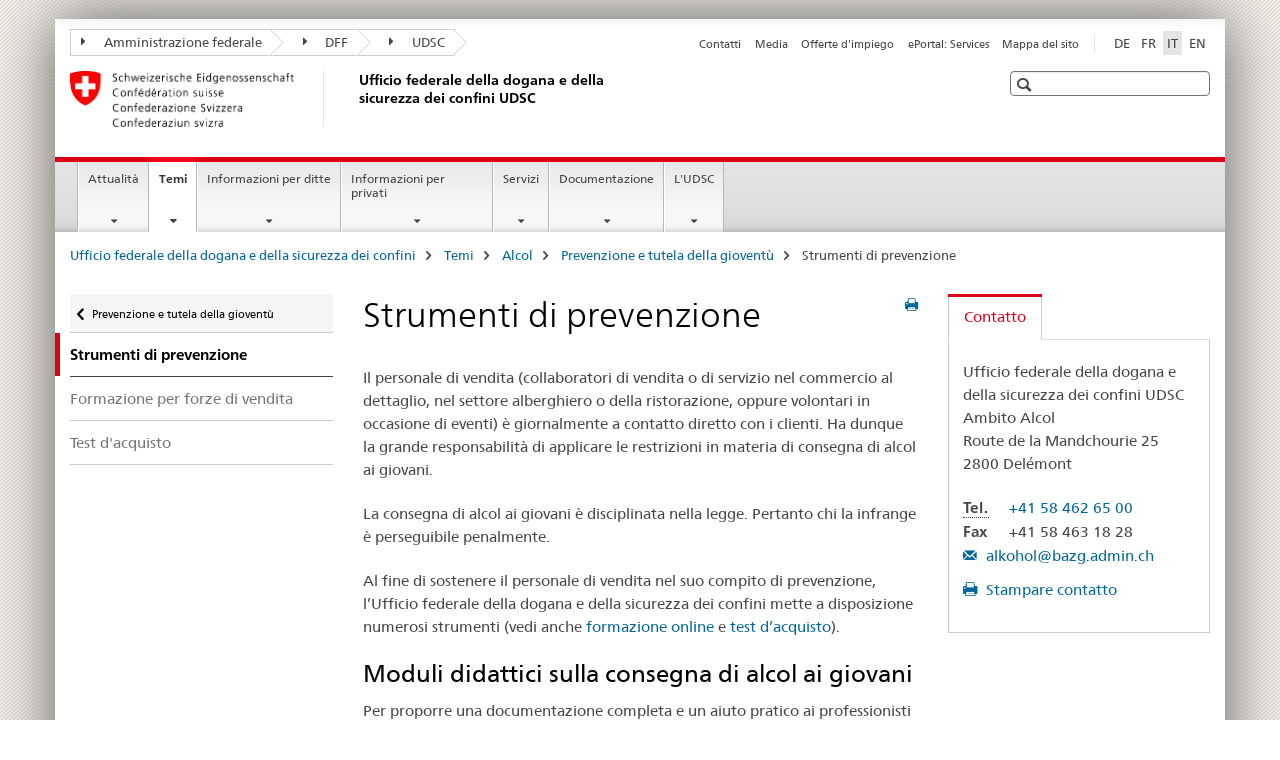

--- FILE ---
content_type: text/html;charset=utf-8
request_url: https://bazg.admin.ch/bazg/it/home/temi/alcohol/praevention_jugendschutz/praeventionsinstrumente.html
body_size: 13081
content:

<!DOCTYPE HTML>
<!--[if lt IE 7 ]> <html lang="it" class="no-js ie6 oldie"> <![endif]-->
<!--[if IE 7 ]> <html lang="it" class="no-js ie7 oldie"> <![endif]-->
<!--[if IE 8 ]> <html lang="it" class="no-js ie8 oldie"> <![endif]-->
<!--[if IE 9 ]> <html lang="it" class="no-js ie9"> <![endif]-->
<!--[if gt IE 9 ]><!--><html lang="it" class="no-js no-ie"> <!--<![endif]-->


    
<head>
    
    


	
	
		<title>Strumenti di prevenzione </title>
	
	


<meta charset="utf-8" />
<meta http-equiv="X-UA-Compatible" content="IE=edge" />
<meta name="viewport" content="width=device-width, initial-scale=1.0" />
<meta http-equiv="cleartype" content="on" />


	<meta name="msapplication-TileColor" content="#ffffff"/>
	<meta name="msapplication-TileImage" content="/etc/designs/core/frontend/guidelines/img/ico/mstile-144x144.png"/>
	<meta name="msapplication-config" content="/etc/designs/core/frontend/guidelines/img/ico/browserconfig.xml"/>



	
	
		
	




	<meta name="google-site-verification" content="d7z8DIxoMhs1kp9AGh1tTvSaX2kdJ53gm4F2h1Hx2Zc" />


<meta name="language" content="it" />
<meta name="author" content="Ufficio federale della dogana e della sicurezza dei confini UDSC" />




	<!-- current page in other languages -->
	
		<link rel="alternate" type="text/html" href="/bazg/de/home/themen/alcohol/praevention_jugendschutz/praeventionsinstrumente.html" hreflang="de" lang="de"/>
	
		<link rel="alternate" type="text/html" href="/bazg/en/home/topics/alcohol/praevention_jugendschutz/praeventionsinstrumente.html" hreflang="en" lang="en"/>
	
		<link rel="alternate" type="text/html" href="/bazg/it/home/temi/alcohol/praevention_jugendschutz/praeventionsinstrumente.html" hreflang="it" lang="it"/>
	
		<link rel="alternate" type="text/html" href="/bazg/fr/home/themes/alcohol/praevention_jugendschutz/praeventionsinstrumente.html" hreflang="fr" lang="fr"/>
	




	<meta name="twitter:card" content="summary"/>
	
	
		<meta property="og:url" content="https://www.bazg.admin.ch/bazg/it/home/themen/alcohol/praevention_jugendschutz/praeventionsinstrumente.html"/>
	
	<meta property="og:type" content="article"/>
	
		<meta property="og:title" content="Strumenti di prevenzione "/>
	
	
	






    









	<!--style type="text/css" id="antiClickjack">body{display:none !important;}</style-->
	<script type="text/javascript">

		var styleElement = document.createElement('STYLE');
		styleElement.setAttribute('id', 'antiClickjack');
		styleElement.setAttribute('type', 'text/css');
		styleElement.innerHTML = 'body {display:none !important;}';
		document.getElementsByTagName('HEAD')[0].appendChild(styleElement);

		if (self === top) {
			var antiClickjack = document.getElementById("antiClickjack");
			antiClickjack.parentNode.removeChild(antiClickjack);
		} else {
			top.location = self.location;
		}
	</script>




<script src="/etc.clientlibs/clientlibs/granite/jquery.min.js"></script>
<script src="/etc.clientlibs/clientlibs/granite/utils.min.js"></script>



	<script>
		Granite.I18n.init({
			locale: "it",
			urlPrefix: "/libs/cq/i18n/dict."
		});
	</script>



	<link rel="stylesheet" href="/etc/designs/core/frontend/guidelines.min.css" type="text/css">

	<link rel="stylesheet" href="/etc/designs/core/frontend/modules.min.css" type="text/css">

	
	<link rel="shortcut icon" href="/etc/designs/core/frontend/guidelines/img/ico/favicon.ico">
	<link rel="apple-touch-icon" sizes="57x57" href="/etc/designs/core/frontend/guidelines/img/ico/apple-touch-icon-57x57.png"/>
	<link rel="apple-touch-icon" sizes="114x114" href="/etc/designs/core/frontend/guidelines/img/ico/apple-touch-icon-114x114.png"/>
	<link rel="apple-touch-icon" sizes="72x72" href="/etc/designs/core/frontend/guidelines/img/ico/apple-touch-icon-72x72.png"/>
	<link rel="apple-touch-icon" sizes="144x144" href="/etc/designs/core/frontend/guidelines/img/ico/apple-touch-icon-144x144.png"/>
	<link rel="apple-touch-icon" sizes="60x60" href="/etc/designs/core/frontend/guidelines/img/ico/apple-touch-icon-60x60.png"/>
	<link rel="apple-touch-icon" sizes="120x120" href="/etc/designs/core/frontend/guidelines/img/ico/apple-touch-icon-120x120.png"/>
	<link rel="apple-touch-icon" sizes="76x76" href="/etc/designs/core/frontend/guidelines/img/ico/apple-touch-icon-76x76.png"/>
	<link rel="icon" type="image/png" href="/etc/designs/core/frontend/guidelines/img/ico/favicon-96x96.png" sizes="96x96"/>
	<link rel="icon" type="image/png" href="/etc/designs/core/frontend/guidelines/img/ico/favicon-16x16.png" sizes="16x16"/>
	<link rel="icon" type="image/png" href="/etc/designs/core/frontend/guidelines/img/ico/favicon-32x32.png" sizes="32x32"/>







	<!--[if lt IE 9]>
		<script src="https://cdnjs.cloudflare.com/polyfill/v2/polyfill.js?version=4.8.0"></script>
	<![endif]-->



    



    
        

	

    

</head>


    

<body class="mod mod-layout   skin-layout-template-contentpage">

<div class="mod mod-contentpagewide">
<ul class="access-keys" role="navigation">
    <li><a href="/bazg/it/home.html" accesskey="0">Homepage</a></li>
    
    <li><a href="#main-navigation" accesskey="1">Main navigation</a></li>
    
    
    <li><a href="#content" accesskey="2">Content area</a></li>
    
    
    <li><a href="#site-map" accesskey="3">Sitemap</a></li>
    
    
    <li><a href="#search-field" accesskey="4">Search</a></li>
    
</ul>
</div>

<!-- begin: container -->
<div class="container container-main">

    


<header style="background-size: cover; background-image:" role="banner">
	

	<div class="clearfix">
		
			


	



	<nav class="navbar treecrumb pull-left">

		
		
			<h2 class="sr-only">Ufficio federale della dogana e della sicurezza dei confini UDSC</h2>
		

		
			
				<ul class="nav navbar-nav">
				

						

						
						<li class="dropdown">
							
							
								
									<a id="federalAdministration-dropdown" href="#" aria-label="Amministrazione federale" class="dropdown-toggle" data-toggle="dropdown"><span class="icon icon--right"></span> Amministrazione federale</a>
								
								
							

							
								
								<ul class="dropdown-menu" role="menu" aria-labelledby="federalAdministration-dropdown">
									
										
										<li class="dropdown-header">
											
												
													<a href="https://www.admin.ch/gov/it/pagina-iniziale.html" aria-label="Il Consiglio federale admin.ch" target="_blank" title="">Il Consiglio federale admin.ch</a>
												
												
											

											
											
												
													<ul>
														<li>
															
																
																
																
																	<a href="https://www.bk.admin.ch/bk/it/home.html" aria-label="CaF: Cancelleria federale" target="_blank" title=""> CaF: Cancelleria federale</a>
																
															
														</li>
													</ul>
												
											
												
													<ul>
														<li>
															
																
																
																
																	<a href="http://www.eda.admin.ch/eda/it/home.html" aria-label="DFAE: Dipartimento federale degli affari esteri" target="_blank" title=""> DFAE: Dipartimento federale degli affari esteri</a>
																
															
														</li>
													</ul>
												
											
												
													<ul>
														<li>
															
																
																
																
																	<a href="https://www.edi.admin.ch/edi/it/home.html" aria-label="DFI: Dipartimento federale dell&#39;interno" target="_blank" title=""> DFI: Dipartimento federale dell&#39;interno</a>
																
															
														</li>
													</ul>
												
											
												
													<ul>
														<li>
															
																
																
																
																	<a href="http://www.ejpd.admin.ch/content/ejpd/it/home.html" aria-label="DFGP: Dipartimento federale di giustizia e polizia" target="_blank" title=""> DFGP: Dipartimento federale di giustizia e polizia</a>
																
															
														</li>
													</ul>
												
											
												
													<ul>
														<li>
															
																
																
																
																	<a href="https://www.vbs.admin.ch/it" aria-label="DDPS: Dipartimento federale della difesa, della protezione della popolazione e dello sport" target="_blank" title=""> DDPS: Dipartimento federale della difesa, della protezione della popolazione e dello sport</a>
																
															
														</li>
													</ul>
												
											
												
													<ul>
														<li>
															
																
																
																
																	<a href="https://www.efd.admin.ch/it" aria-label="DFF: Dipartimento federale delle finanze" target="_blank" title=""> DFF: Dipartimento federale delle finanze</a>
																
															
														</li>
													</ul>
												
											
												
													<ul>
														<li>
															
																
																
																
																	<a href="https://www.wbf.admin.ch/wbf/it/home.html" aria-label="DEFR: Dipartimento federale dell&#39;economia, della formazione e della ricerca" target="_blank" title=""> DEFR: Dipartimento federale dell&#39;economia, della formazione e della ricerca</a>
																
															
														</li>
													</ul>
												
											
												
													<ul>
														<li>
															
																
																
																
																	<a href="https://www.uvek.admin.ch/uvek/it/home.html" aria-label="DATEC: Dipartimento federale dell&#39;ambiente, dei trasporti, dell&#39;energia e delle comunicazioni" target="_blank" title=""> DATEC: Dipartimento federale dell&#39;ambiente, dei trasporti, dell&#39;energia e delle comunicazioni</a>
																
															
														</li>
													</ul>
												
											
										</li>
									
								</ul>
							
						</li>
					

						

						
						<li class="dropdown">
							
							
								
									<a id="departement-dropdown" href="#" aria-label="DFF" class="dropdown-toggle" data-toggle="dropdown"><span class="icon icon--right"></span> DFF</a>
								
								
							

							
								
								<ul class="dropdown-menu" role="menu" aria-labelledby="departement-dropdown">
									
										
										<li class="dropdown-header">
											
												
													<a href="https://www.efd.admin.ch/it" aria-label="DFF: Dipartimento federale delle finanze" target="_blank" title="">DFF: Dipartimento federale delle finanze</a>
												
												
											

											
											
												
													<ul>
														<li>
															
																
																
																
																	<a href="https://www.efd.admin.ch/it/segreteria-generale" aria-label="SG-DFF: Segreteria generale" target="_blank" title=""> SG-DFF: Segreteria generale</a>
																
															
														</li>
													</ul>
												
											
												
													<ul>
														<li>
															
																
																
																
																	<a href="https://www.sif.admin.ch/it" aria-label="SFI: Segreteria di Stato per le questioni finanziarie internazionali" target="_blank" title=""> SFI: Segreteria di Stato per le questioni finanziarie internazionali</a>
																
															
														</li>
													</ul>
												
											
												
													<ul>
														<li>
															
																
																
																
																	<a href="https://www.efv.admin.ch/efv/it/home.html" aria-label="AFF: Amministrazione federale delle finanze" target="_blank" title=""> AFF: Amministrazione federale delle finanze</a>
																
															
														</li>
													</ul>
												
											
												
													<ul>
														<li>
															
																
																
																
																	<a href="https://www.epa.admin.ch/epa/it/home.html" aria-label="UFPER: Ufficio federale del personale" target="_blank" title=""> UFPER: Ufficio federale del personale</a>
																
															
														</li>
													</ul>
												
											
												
													<ul>
														<li>
															
																
																
																
																	<a href="https://www.estv.admin.ch/estv/it/home.html" aria-label="AFC: Amministrazione federale delle contribuzioni " target="_blank" title=""> AFC: Amministrazione federale delle contribuzioni </a>
																
															
														</li>
													</ul>
												
											
												
													<ul>
														<li>
															
																
																
																
																	<a href="https://www.bazg.admin.ch/bazg/it/home.html" aria-label="UDSC: Ufficio federale della dogana e della sicurezza dei confini" target="_blank" title=""> UDSC: Ufficio federale della dogana e della sicurezza dei confini</a>
																
															
														</li>
													</ul>
												
											
												
													<ul>
														<li>
															
																
																
																
																	<a href="https://www.bit.admin.ch/it" aria-label="UFIT: Ufficio federale dell&#39;informatica e della telecomunicazione" target="_blank" title=""> UFIT: Ufficio federale dell&#39;informatica e della telecomunicazione</a>
																
															
														</li>
													</ul>
												
											
												
													<ul>
														<li>
															
																
																
																
																	<a href="https://www.bbl.admin.ch/bbl/it/home.html" aria-label="UFCL: Ufficio federale delle costruzioni e della logistica" target="_blank" title=""> UFCL: Ufficio federale delle costruzioni e della logistica</a>
																
															
														</li>
													</ul>
												
											
												
													<ul>
														<li>
															
																
																
																
																	<a href="https://www.finma.ch/it/#Order=4" aria-label="FINMA: Autorità federale di vigilanza sui mercati finanziari" target="_blank" title=""> FINMA: Autorità federale di vigilanza sui mercati finanziari</a>
																
															
														</li>
													</ul>
												
											
												
													<ul>
														<li>
															
																
																
																
																	<a href="http://www.efk.admin.ch/index.php?lang=it" aria-label="CDF: Controllo federale delle finanze" target="_blank" title=""> CDF: Controllo federale delle finanze</a>
																
															
														</li>
													</ul>
												
											
												
													<ul>
														<li>
															
																
																
																
																	<a href="https://www.publica.ch/it" aria-label="PUBLICA: Cassa pensioni della Confederazione" target="_blank" title=""> PUBLICA: Cassa pensioni della Confederazione</a>
																
															
														</li>
													</ul>
												
											
										</li>
									
								</ul>
							
						</li>
					

						

						
						<li class="dropdown">
							
							
								
								
									<a id="federalOffice-dropdown" href="#" aria-label="UDSC" class="dropdown-toggle"><span class="icon icon--right"></span> UDSC</a>
								
							

							
						</li>
					
				</ul>
			
			
		
	</nav>




		

		
<!-- begin: metanav -->
<section class="nav-services clearfix">
	
	
		


	
	<h2>Strumenti di prevenzione </h2>

	

		
		

		<nav class="nav-lang">
			<ul>
				
					<li>
						
							
							
								<a href="/bazg/de/home/themen/alcohol/praevention_jugendschutz/praeventionsinstrumente.html" lang="de" title="tedesco" aria-label="tedesco">DE</a>
							
							
						
					</li>
				
					<li>
						
							
							
								<a href="/bazg/fr/home/themes/alcohol/praevention_jugendschutz/praeventionsinstrumente.html" lang="fr" title="francese" aria-label="francese">FR</a>
							
							
						
					</li>
				
					<li>
						
							
								<a class="active" lang="it" title="italiano selected" aria-label="italiano selected">IT</a>
							
							
							
						
					</li>
				
					<li>
						
							
							
								<a href="/bazg/en/home/topics/alcohol/praevention_jugendschutz/praeventionsinstrumente.html" lang="en" title="inglese" aria-label="inglese">EN</a>
							
							
						
					</li>
				
			</ul>
		</nav>

	


		
		

    
        
            
            

                
                <h2 class="sr-only">Service navigation</h2>

                <nav class="nav-service">
                    <ul>
                        
                        
                            <li><a href="/bazg/it/home/servizi/contatto-orari-d-apertura.html" target="_self" title="Contatti" aria-label="Contatti" data-skipextcss="true">Contatti</a></li>
                        
                            <li><a href="/bazg/it/home/attualita/informazioni-ai-media.html" target="_self" title="Media" aria-label="Media" data-skipextcss="true">Media</a></li>
                        
                            <li><a href="/bazg/it/home/l-udsc/offerte-d-impiego.html" target="_self" title="Offerte d'impiego" aria-label="Offerte d'impiego" data-skipextcss="true">Offerte d'impiego</a></li>
                        
                            <li><a href="https://eportal.admin.ch/" target="_blank" aria-label="ePortal: Services" title="">ePortal: Services</a></li>
                        
                            <li><a href="/bazg/it/home/sitemap.html" title="Mappa del sito" aria-label="Mappa del sito" data-skipextcss="true">Mappa del sito</a></li>
                        
                    </ul>
                </nav>

            
        
    


	
	
</section>
<!-- end: metanav -->

	</div>

	
		

	
	
		
<div class="mod mod-logo">
    
        
        
            
                <a href="/bazg/it/home.html" class="brand  hidden-xs" id="logo" title="Ufficio federale della dogana e della sicurezza dei confini" aria-label="Ufficio federale della dogana e della sicurezza dei confini">
                    
                        
                            <img src="/bazg/it/_jcr_content/logo/image.imagespooler.png/1675229236453/logo.png" alt="UDSC"/>
                        
                        
                    
                    <h2 id="logo-desktop-departement">Ufficio federale della dogana e della sicurezza dei confini UDSC
                    </h2>
                </a>
                
            
        
    
</div>

	


	

 	
		


	



	
	
		

<div class="mod mod-searchfield">

	
		

		
			

			<!-- begin: sitesearch desktop-->
			<div class="mod mod-searchfield global-search global-search-standard">
				<form action="/bazg/it/home/suche.html" class="form-horizontal form-search pull-right">
					<h2 class="sr-only">Ricerca</h2>
					<label for="search-field" class="sr-only"></label>
					<input id="search-field" name="query" class="form-control search-field" type="text" placeholder=""/>
                    <button class="icon icon--search icon--before" tabindex="0" role="button">
                        <span class="sr-only"></span>
                    </button>
                    <button class="icon icon--close icon--after search-reset" tabindex="0" role="button"><span class="sr-only"></span></button>
					<div class="search-results">
						<div class="search-results-list"></div>
					</div>
				</form>
			</div>
			<!-- end: sitesearch desktop-->

		
	

</div>

	



	

	

 	


</header>



    


	
	
		

<div class="mod mod-mainnavigation">

	<!-- begin: mainnav -->
	<div class="nav-main yamm navbar" id="main-navigation">

		<h2 class="sr-only">
			Navigation
		</h2>

		
			


<!-- mobile mainnav buttonbar -->
 <section class="nav-mobile">
	<div class="table-row">
		<div class="nav-mobile-header">
			<div class="table-row">
				<span class="nav-mobile-logo">
					
						
						
							<img src="/etc/designs/core/frontend/guidelines/img/swiss.svg" onerror="this.onerror=null; this.src='/etc/designs/core/frontend/guidelines/img/swiss.png'" alt="Ufficio federale della dogana e della sicurezza dei confini UDSC"/>
						
					
				</span>
				<h2>
					<a href="/bazg/it/home.html" title="Ufficio federale della dogana e della sicurezza dei confini" aria-label="Ufficio federale della dogana e della sicurezza dei confini">UDSC</a>
				</h2>
			</div>
		</div>
		<div class="table-cell dropdown">
			<a href="#" class="nav-mobile-menu dropdown-toggle" data-toggle="dropdown">
				<span class="icon icon--menu"></span>
			</a>
			<div class="drilldown dropdown-menu" role="menu">
				<div class="drilldown-container">
					<nav class="nav-page-list">
						
							<ul aria-controls="submenu">
								
									
									
										<li>
											
												
												
													<a href="/bazg/it/home/attualita.html">Attualità</a>
												
											
										</li>
									
								
							</ul>
						
							<ul aria-controls="submenu">
								
									
									
										<li>
											
												
												
													<a href="/bazg/it/home/temi.html">Temi</a>
												
											
										</li>
									
								
							</ul>
						
							<ul aria-controls="submenu">
								
									
									
										<li>
											
												
												
													<a href="/bazg/it/home/informationen-firmen.html">Informazioni per ditte</a>
												
											
										</li>
									
								
							</ul>
						
							<ul aria-controls="submenu">
								
									
									
										<li>
											
												
												
													<a href="/bazg/it/home/informazioni-per-privati.html">Informazioni per privati</a>
												
											
										</li>
									
								
							</ul>
						
							<ul aria-controls="submenu">
								
									
									
										<li>
											
												
												
													<a href="/bazg/it/home/servizi.html">Servizi</a>
												
											
										</li>
									
								
							</ul>
						
							<ul aria-controls="submenu">
								
									
									
										<li>
											
												
												
													<a href="/bazg/it/home/documentazione.html">Documentazione</a>
												
											
										</li>
									
								
							</ul>
						
							<ul aria-controls="submenu">
								
									
									
										<li>
											
												
												
													<a href="/bazg/it/home/l-udsc.html">L&#39;UDSC</a>
												
											
										</li>
									
								
							</ul>
						

						<button class="yamm-close-bottom" aria-label="Chiudere">
							<span class="icon icon--top" aria-hidden="true"></span>
						</button>
					</nav>
				</div>
			</div>
		</div>
		<div class="table-cell dropdown">
			<a href="#" class="nav-mobile-menu dropdown-toggle" data-toggle="dropdown">
				<span class="icon icon--search"></span>
			</a>
			<div class="dropdown-menu" role="menu">
				
				



	
		


<div class="mod mod-searchfield">

    
        <div class="mod mod-searchfield global-search global-search-mobile">
            <form action="/bazg/it/home/suche.html" class="form  mod-searchfield-mobile" role="form">
                <h2 class="sr-only">Ricerca</h2>
                <label for="search-field-phone" class="sr-only">
                    
                </label>
                <input id="search-field-phone" name="query" class="search-input form-control" type="text" placeholder=""/>
                <button class="icon icon--search icon--before" tabindex="0" role="button">
                    <span class="sr-only"></span>
                </button>
                <button class="icon icon--close icon--after search-reset" tabindex="0" role="button"><span class="sr-only"></span></button>

                <div class="search-results">
                    <div class="search-results-list"></div>
                </div>
            </form>
        </div>
    

</div>

	
	


				
			</div>
		</div>
	</div>
</section>

		

		
		<ul class="nav navbar-nav" aria-controls="submenu">

			
			

				
                
				

				<li class="dropdown yamm-fw  ">
					
						
			      		
							<a href="/bazg/it/home/attualita.html" aria-label="Attualità" class="dropdown-toggle" data-toggle="dropdown" data-url="/bazg/it/home/aktuell/_jcr_content/par.html">Attualità</a>
							
							<ul class="dropdown-menu" role="menu" aria-controls="submenu">
								<li>
									<div class="yamm-content container-fluid">
										<div class="row">
											<div class="col-sm-12">
												<button class="yamm-close btn btn-link icon icon--after icon--close pull-right">Chiudere</button>
											</div>
										</div>
										<div class="row">
											<div class="col-md-12 main-column">

											</div>
										</div>
										<br><br><br>
										<button class="yamm-close-bottom" aria-label="Chiudere"><span class="icon icon--top"></span></button>
									</div>
								</li>
							</ul>
						
					
				</li>
			

				
                
				

				<li class="dropdown yamm-fw  current">
					
						
			      		
							<a href="/bazg/it/home/temi.html" aria-label="Temi" class="dropdown-toggle" data-toggle="dropdown" data-url="/bazg/it/home/themen/_jcr_content/par.html">Temi<span class="sr-only">current page</span></a>
							
							<ul class="dropdown-menu" role="menu" aria-controls="submenu">
								<li>
									<div class="yamm-content container-fluid">
										<div class="row">
											<div class="col-sm-12">
												<button class="yamm-close btn btn-link icon icon--after icon--close pull-right">Chiudere</button>
											</div>
										</div>
										<div class="row">
											<div class="col-md-12 main-column">

											</div>
										</div>
										<br><br><br>
										<button class="yamm-close-bottom" aria-label="Chiudere"><span class="icon icon--top"></span></button>
									</div>
								</li>
							</ul>
						
					
				</li>
			

				
                
				

				<li class="dropdown yamm-fw  ">
					
						
			      		
							<a href="/bazg/it/home/informationen-firmen.html" aria-label="Informazioni per ditte" class="dropdown-toggle" data-toggle="dropdown" data-url="/bazg/it/home/informationen-firmen/_jcr_content/par.html">Informazioni per ditte</a>
							
							<ul class="dropdown-menu" role="menu" aria-controls="submenu">
								<li>
									<div class="yamm-content container-fluid">
										<div class="row">
											<div class="col-sm-12">
												<button class="yamm-close btn btn-link icon icon--after icon--close pull-right">Chiudere</button>
											</div>
										</div>
										<div class="row">
											<div class="col-md-12 main-column">

											</div>
										</div>
										<br><br><br>
										<button class="yamm-close-bottom" aria-label="Chiudere"><span class="icon icon--top"></span></button>
									</div>
								</li>
							</ul>
						
					
				</li>
			

				
                
				

				<li class="dropdown yamm-fw  ">
					
						
			      		
							<a href="/bazg/it/home/informazioni-per-privati.html" aria-label="Informazioni per privati" class="dropdown-toggle" data-toggle="dropdown" data-url="/bazg/it/home/information-private/_jcr_content/par.html">Informazioni per privati</a>
							
							<ul class="dropdown-menu" role="menu" aria-controls="submenu">
								<li>
									<div class="yamm-content container-fluid">
										<div class="row">
											<div class="col-sm-12">
												<button class="yamm-close btn btn-link icon icon--after icon--close pull-right">Chiudere</button>
											</div>
										</div>
										<div class="row">
											<div class="col-md-12 main-column">

											</div>
										</div>
										<br><br><br>
										<button class="yamm-close-bottom" aria-label="Chiudere"><span class="icon icon--top"></span></button>
									</div>
								</li>
							</ul>
						
					
				</li>
			

				
                
				

				<li class="dropdown yamm-fw  ">
					
						
			      		
							<a href="/bazg/it/home/servizi.html" aria-label="Servizi" class="dropdown-toggle" data-toggle="dropdown" data-url="/bazg/it/home/services/_jcr_content/par.html">Servizi</a>
							
							<ul class="dropdown-menu" role="menu" aria-controls="submenu">
								<li>
									<div class="yamm-content container-fluid">
										<div class="row">
											<div class="col-sm-12">
												<button class="yamm-close btn btn-link icon icon--after icon--close pull-right">Chiudere</button>
											</div>
										</div>
										<div class="row">
											<div class="col-md-12 main-column">

											</div>
										</div>
										<br><br><br>
										<button class="yamm-close-bottom" aria-label="Chiudere"><span class="icon icon--top"></span></button>
									</div>
								</li>
							</ul>
						
					
				</li>
			

				
                
				

				<li class="dropdown yamm-fw  ">
					
						
			      		
							<a href="/bazg/it/home/documentazione.html" aria-label="Documentazione" class="dropdown-toggle" data-toggle="dropdown" data-url="/bazg/it/home/dokumentation/_jcr_content/par.html">Documentazione</a>
							
							<ul class="dropdown-menu" role="menu" aria-controls="submenu">
								<li>
									<div class="yamm-content container-fluid">
										<div class="row">
											<div class="col-sm-12">
												<button class="yamm-close btn btn-link icon icon--after icon--close pull-right">Chiudere</button>
											</div>
										</div>
										<div class="row">
											<div class="col-md-12 main-column">

											</div>
										</div>
										<br><br><br>
										<button class="yamm-close-bottom" aria-label="Chiudere"><span class="icon icon--top"></span></button>
									</div>
								</li>
							</ul>
						
					
				</li>
			

				
                
				

				<li class="dropdown yamm-fw  ">
					
						
			      		
							<a href="/bazg/it/home/l-udsc.html" aria-label="L&#39;UDSC" class="dropdown-toggle" data-toggle="dropdown" data-url="/bazg/it/home/das-bazg/_jcr_content/par.html">L&#39;UDSC</a>
							
							<ul class="dropdown-menu" role="menu" aria-controls="submenu">
								<li>
									<div class="yamm-content container-fluid">
										<div class="row">
											<div class="col-sm-12">
												<button class="yamm-close btn btn-link icon icon--after icon--close pull-right">Chiudere</button>
											</div>
										</div>
										<div class="row">
											<div class="col-md-12 main-column">

											</div>
										</div>
										<br><br><br>
										<button class="yamm-close-bottom" aria-label="Chiudere"><span class="icon icon--top"></span></button>
									</div>
								</li>
							</ul>
						
					
				</li>
			
		</ul>
	</div>
</div>

	



    

<!-- begin: main -->
<div class="container-fluid hidden-xs">
	<div class="row">
		<div class="col-sm-12">
			
	


<div class="mod mod-breadcrumb">
	<h2 id="br1" class="sr-only">Breadcrumb</h2>
	<ol class="breadcrumb" role="menu" aria-labelledby="br1">
		
			<li><a href="/bazg/it/home.html" title="Ufficio federale della dogana e della sicurezza dei confini" aria-label="Ufficio federale della dogana e della sicurezza dei confini">Ufficio federale della dogana e della sicurezza dei confini</a><span class="icon icon--greater"></span></li>
		
			<li><a href="/bazg/it/home/temi.html" title="Temi" aria-label="Temi">Temi</a><span class="icon icon--greater"></span></li>
		
			<li><a href="/bazg/it/home/temi/alcohol.html" title="Alcol" aria-label="Alcol">Alcol</a><span class="icon icon--greater"></span></li>
		
			<li><a href="/bazg/it/home/temi/alcohol/praevention_jugendschutz.html" title="Prevenzione e tutela della giovent&ugrave;" aria-label="Prevenzione e tutela della giovent&ugrave;">Prevenzione e tutela della giovent&ugrave;</a><span class="icon icon--greater"></span></li>
		
		<li class="active" role="presentation">Strumenti di prevenzione </li>
	</ol>
</div>

	
		</div>
	</div>
</div>



	
	
		<div class="container-fluid">
			

<div class="row">
    <div class="col-sm-4 col-md-3 drilldown">
        

<div class="mod mod-leftnavigation">

		<a href="#collapseSubNav" data-toggle="collapse" class="collapsed visible-xs">Unternavigation</a>
		<div class="drilldown-container">
			<nav class="nav-page-list">
				
					<a href="/bazg/it/home/temi/alcohol/praevention_jugendschutz.html" class="icon icon--before icon--less visible-xs">Ritornare</a>

					<a href="/bazg/it/home/temi/alcohol/praevention_jugendschutz.html" class="icon icon--before icon--less"><span class="sr-only">Ritornare </span>Prevenzione e tutela della gioventù</a>
				
				<ul>
					
						
							
								<li class="list-emphasis active">
									<span>Strumenti di prevenzione </span> <span class="sr-only"></span>
								</li>
							
							
						
					

					
					
					

					
						
							
							
								
									
									
										<li>
											<a href="/bazg/it/home/temi/alcohol/praevention_jugendschutz/praeventionsinstrumente/ausbildung-von-verkaufspersonal.html">Formazione per forze di vendita</a>
										</li>
									
								
							
						
					
						
							
							
								
									
									
										<li>
											<a href="/bazg/it/home/temi/alcohol/praevention_jugendschutz/praeventionsinstrumente/testkaeufe.html">Test d&#39;acquisto</a>
										</li>
									
								
							
						
					
				</ul>
			</nav>
		</div>

</div>

    </div>
    <div class="col-sm-8 col-md-9 main-column" id="content" role="main">
        <div class="row">
            <div class="col-md-8 main-content js-glossary-context">
                

<div class="visible-xs visible-sm">
	<p><a href="#context-sidebar" class="icon icon--before icon--root">Navigazione</a></p>
</div>

<div class="contentHead">
	



<div class="mod mod-backtooverview">
	
</div>


	
	


	
	
		<a href="javascript:$.printPreview.printPreview()" onclick="" class="icon icon--before icon--print pull-right" title="Stampa la pagina"></a>
	




	
	

<div class="mod mod-contentpage">
    <h1 class="text-inline">Strumenti di prevenzione </h1>
</div>

</div>	






<div class="mod mod-text">
    
        
        
            <article class="clearfix">
                
                    <p>Il personale di vendita (collaboratori di vendita o di servizio nel commercio al dettaglio, nel settore alberghiero o della ristorazione, oppure volontari in occasione di eventi) è giornalmente a contatto diretto con i clienti. Ha dunque la grande responsabilità di applicare le restrizioni in materia di consegna di alcol ai giovani.</p>
<p>La consegna di alcol ai giovani è disciplinata nella legge. Pertanto chi la infrange è perseguibile penalmente.</p>
<p>Al fine di sostenere il personale di vendita nel suo compito di prevenzione, l’Ufficio federale della dogana e della sicurezza dei confini  mette a disposizione numerosi strumenti (vedi anche <a href="/bazg/it/home/temi/alcohol/praevention_jugendschutz/praeventionsinstrumente/ausbildung-von-verkaufspersonal.html">formazione online</a> e <a href="/bazg/it/home/temi/alcohol/praevention_jugendschutz/praeventionsinstrumente/testkaeufe.html">test d’acquisto</a>).</p>
<h2>Moduli didattici sulla consegna di alcol ai giovani</h2>
<p>Per proporre una documentazione completa e un aiuto pratico ai professionisti interessati, i rappresentanti del settore (sotto l’egida della Regia federale degli alcool [RFA], incaricata di applicare la legislazione sull’alcol fino a fine 2017) hanno elaborato quattro moduli di formazione concernenti la consegna di alcol ai giovani.</p>
<p>Tali moduli figurano in fondo alla pagina, sotto Documenti.</p>
<h2>Cartello indicante l’età legale per la consegna di alcol</h2>
<p>GastroSuisse, la Federazione dell’Albergheria e della Ristorazione svizzera, e l'UDSC avevano creato un cartello affinché i limiti d’età previsti dalla legge per la consegna di alcol fossero chiari per tutti e rispettati dal personale di vendita e di servizio. Tale cartello è stato distribuito da GastroSuisse a 20&nbsp;000 punti vendita di alcol membri. Gli altri punti vendita interessati possono ordinarlo gratuitamente. Il cartello è stampato su entrambi i lati e vi figura due volte la stessa informazione ma presentata in due modi differenti. È disponibile nelle tre lingue ufficiali (italiano, francese e tedesco).</p>
<p>Tale cartello può essere scaricato in fondo alla pagina, sotto Locandina.</p>

                
                
            </article>
        
    
</div>
<div class="mod mod-tabs">
    
    
        
        
            
                
                

                    
                        <a id="context-sidebar"></a>
                        
                    

                    <!-- Nav tabs -->
                    <ul class="nav nav-tabs">
                        

                        
                            
                            
                            
                            

                            

                            <li class="active">
                                <a href="#plakat__content_bazg_it_home_themen_alcohol_praevention_jugendschutz_praeventionsinstrumente_jcr_content_par_tabs" data-toggle="tab">
                                    
                                        
                                        
                                            Locandina
                                        
                                    
                                </a>
                            </li>

                        
                    </ul>

                    <!-- Tab panes -->
                    <div class="tab-content tab-border">
                        

                        
                            
                            <div class="tab-pane clearfix active" id="plakat__content_bazg_it_home_themen_alcohol_praevention_jugendschutz_praeventionsinstrumente_jcr_content_par_tabs">
                                <h2 class="sr-only visible-print-block">Locandina</h2>
                                
<div class="mod mod-download">
	
	
	
	<p>
		<a href="/dam/bazg/it/dokumente/abgaben/AAT/Schulungsunterlagen/jugendschutzplakat.pdf.download.pdf/Jugenschutzplakat_it.pdf" title="Locandina limiti legali di età per la consegna di bevande alcoliche " class="icon icon--before icon--pdf">Locandina limiti legali di et&agrave; per la consegna di bevande alcoliche <span class="text-dimmed"> (PDF, 723 kB, 15.12.2021)</span></a>
	</p>
	
	
</div>


    
        
    



                            </div>
                        

                    </div>

                
            
        
    
    
</div>




    
        
    


		






<div class="mod mod-backtooverview">
	
</div>




<div class="clearfix">
	





	
	
	
		
	







	
	


	<p class="pull-right">
		<small>
			
				<a href="#" class="icon icon--before icon--power hidden-print">
					Inizio pagina
				</a>
			
		</small>
	</p>
 
</div>


	
		


	

	
<div class="mod mod-socialshare">
	

	<div class="social-sharing" aria-labelledby="social_share">
		<label id="social_share" class="sr-only">Social share</label>
		
			<a href="#" aria-label="Facebook" data-analytics="facebook" onclick="window.open('https://www.facebook.com/sharer/sharer.php?u='+encodeURIComponent(location.href), 'share-dialog', 'width=626,height=436'); return false;">
				<img src="/etc/designs/core/frontend/guidelines/img/FB-f-Logo__blue_29.png" width="16px" height="16px" alt="Icona Facebook">
			</a>
		
		
		
			<a href="#" aria-label="Twitter" data-analytics="twitter" onclick="window.open('http://twitter.com/share?text='+encodeURIComponent('Strumenti di prevenzione')+'&url='+encodeURIComponent(location.href), 'share-dialog', 'width=626,height=436'); return false;">
				<img src="/etc/designs/core/frontend/guidelines/img/Twitter_logo_blue.png" width="16px" height="16px" alt="Icona Twitter">
			</a>
		

		
			<a href="#" aria-label="Xing" data-analytics="xing" onclick="window.open('https://www.xing.com/spi/shares/new?url='+encodeURIComponent(location.href), 'share-dialog', 'width=600,height=450'); return false;">
				<img src="/etc/designs/core/frontend/assets/img/ico-xing.png" width="16px" height="16px" alt="Icona Xing"/>
			</a>
		

		
			<a href="#" aria-label="LinkedIn" data-analytics="linkedin" onclick="window.open('https://www.linkedin.com/shareArticle?mini=true&url='+encodeURIComponent(location.href), 'share-dialog', 'width=600,height=450'); return false;">
				<img src="/etc/designs/core/frontend/assets/img/ico-linkedin.png" width="16px" height="16px" alt="Icona LinkedIn"/>
			</a>
		
	</div>
</div>

	
	

	

            </div>
            <div class="col-md-4">
                


<div class="context-column">
	
						
		





	
		
			
				
				



	
		
		
			<div class="mod mod-contactbox">
				
					
					
						<ul class="nav nav-tabs">
							
								
								
									<li class="active">
										<a href="#contact" data-toggle="tab">
											Contatto
										</a>
									</li>
								
								
							
						</ul>

						<div class="tab-content tab-border">
							
								<div class="tab-pane active" id="contact" data-print="contact-info">
									<h2 class="sr-only visible-print-block">Contatto</h2>
									


	
		

		

		

		

		
			
				
				<p>Ufficio federale della dogana e della sicurezza dei confini UDSC<br>
Ambito Alcol<br>
Route de la Mandchourie 25<br>
2800 Delémont<br>
</p>

			
		
	

	
		

		

		
			
				
			
				
			

			<dl class="dl-horizontal">
				
					
						
							<dt>
								<abbr title="">
								Tel.
								</abbr>
							</dt>
							<dd>
								<a href="tel:+41 58 462 65 00 ">
								+41 58 462 65 00 
								</a>
							</dd>
						
						
					
				
					
						
						
							<dt>
								Fax
							</dt>
							<dd>
								+41 58 463 18 28
							</dd>
						
					
				
			</dl>
		

		

		
	

	
		

		

		

		
			
				
			

			<p>
				
					
						<a data-skip-externallinktransformer="true" class="tab-contact icon icon--before icon--message" href="mailto:alkohol@bazg.admin.ch">
							alkohol@bazg.admin.ch
						</a>
					
				
			</p>
		

		
	


								</div>
								<p>
									<a class="icon icon--before icon--print print js-print-contact" href="#" title="Versione stampata">
										Stampare contatto
									</a>
								</p>
							

							
								
								
									
								
							
						</div>
					
				
			</div>
		
	


			
		
		
	


	
	
		



	<div class="mod mod-basket">
		<aside class="cart">
			<h4>
				Carrello acquisti
			</h4>
			<ul class="list-unstyled order-list js-order-list">
			</ul>
			
		</aside>
		<script type="text/template" id="order-list-template">
			{{ for(var i=0,item;i<data.length;i++) {
				index = i+1; item = data[i];
			}}
				<li class="clearfix" id="{{= item.id }}">
					<span class="pull-left">{{= item.quantity }}x {{= item.productTitle }}</span>
					<a class="storage-delete pull-right" href="#">
						<span class="icon icon--after icon--trash"></span>
					</a>
					<input type="hidden" name="order_{{= index }}_productTitle" value="{{= item.productTitle }}" />
					<input type="hidden" name="order_{{= index }}_quantity" value="{{= item.quantity }}" />
					<input type="hidden" name="order_{{= index }}_productId" value="{{= item.productId }}" />
					<input type="text" name="genericKeyValueParameter" value="{{= item.productTitle + "##" }}{{= item.quantity }}x" />
				</li>
			{{ } }}
		</script>
	</div>

	
	
	

	


    
        
    



</div>

            </div>
        </div>
    </div>

</div>

		</div>
	

<!-- end: main -->


    <span class="visible-print">https://www.bazg.admin.ch/content/bazg/it/home/temi/alcohol/praevention_jugendschutz/praeventionsinstrumente.html</span>

    
<footer role="contentinfo">
	<h2 class="sr-only">Footer</h2>

  

  

  
  

  	

    
        
            <div class="container-fluid footer-service">
                <h3>Ufficio federale della dogana e della sicurezza dei confini UDSC</h3>
                <nav>
                    <ul>
                        
                        
                            <li><a href="/bazg/it/home/servizi/contatto-orari-d-apertura.html" target="_self" title="Contatti" aria-label="Contatti">Contatti</a></li>
                        
                            <li><a href="/bazg/it/home/attualita/informazioni-ai-media.html" target="_self" title="Media" aria-label="Media">Media</a></li>
                        
                            <li><a href="/bazg/it/home/l-udsc/offerte-d-impiego.html" target="_self" title="Offerte d'impiego" aria-label="Offerte d'impiego">Offerte d'impiego</a></li>
                        
                            <li><a href="https://eportal.admin.ch/" target="_blank" aria-label="ePortal: Services" class="icon icon--after icon--external" title="">ePortal: Services</a></li>
                        
                            <li><a href="/bazg/it/home/sitemap.html" title="Mappa del sito" aria-label="Mappa del sito">Mappa del sito</a></li>
                        
                    </ul>
                </nav>
            </div>
        
    



	

    	
			
			
				
					
<div class="site-map">
	<h2 class="sr-only">Footer</h2>

	<a href="#site-map" data-target="#site-map" data-toggle="collapse" class="site-map-toggle collapsed">Sitemap</a>

	<div class="container-fluid" id="site-map">
		<div class="col-sm-6 col-md-3">
			


<div class="mod mod-linklist">
	
	



	
		
		
			
				
					
						
					
					
				

				
					
					
						<h3>Attualità</h3>
					
				

			
			
			
				
				
					<ul class="list-unstyled">
						
							<li>
								
									
										<a href="/bazg/it/home/attualita/informazioni-ai-media.html" title="Informazioni ai media" aria-label="Informazioni ai media" data-skipextcss="true">Informazioni ai media</a>
									
									
								
							</li>
						
							<li>
								
									
										<a href="/bazg/it/home/attualita/novita-di-carattere-generale.html" title="Novit&agrave; di carattere generale" aria-label="Novit&agrave; di carattere generale" data-skipextcss="true">Novit&agrave; di carattere generale</a>
									
									
								
							</li>
						
							<li>
								
									
										<a href="/bazg/it/home/attualita/info-specialistiche.html" title="Info specialistiche" aria-label="Info specialistiche" data-skipextcss="true">Info specialistiche</a>
									
									
								
							</li>
						
							<li>
								
									
										<a href="/bazg/it/home/attualita/forumd.html" title="Magazine Forum D." aria-label="Magazine Forum D." data-skipextcss="true">Magazine Forum D.</a>
									
									
								
							</li>
						
							<li>
								
									
										<a href="/bazg/it/home/attualita/abbonamenti-alle-news.html" title="Abbonamenti alle news" aria-label="Abbonamenti alle news" data-skipextcss="true">Abbonamenti alle news</a>
									
									
								
							</li>
						
					</ul>
				
			
			
		
	



	
</div>

		</div>
		<div class="col-sm-6 col-md-3">
			


<div class="mod mod-linklist">
	
	



	
		
		
			
				
					
						
					
					
				

				
					
					
						<h3>Temi</h3>
					
				

			
			
			
				
				
					<ul class="list-unstyled">
						
							<li>
								
									
										<a href="/bazg/it/home/temi/accordi-di-libero-scambio--origine.html" title="Accordi di libero scambio, Origine" aria-label="Accordi di libero scambio, Origine" data-skipextcss="true">Accordi di libero scambio, Origine</a>
									
									
								
							</li>
						
							<li>
								
									
										<a href="/bazg/it/home/temi/brexit.html" title="Brexit" aria-label="Brexit" data-skipextcss="true">Brexit</a>
									
									
								
							</li>
						
							<li>
								
									
										<a href="/bazg/it/home/temi/statistica-del-commercio-estero-svizzero.html" title="Statistica del commercio estero" aria-label="Statistica del commercio estero" data-skipextcss="true">Statistica del commercio estero</a>
									
									
								
							</li>
						
							<li>
								
									
										<a href="/bazg/it/home/temi/imposte-e-tributi.html" title="Imposte e tributi" aria-label="Imposte e tributi" data-skipextcss="true">Imposte e tributi</a>
									
									
								
							</li>
						
							<li>
								
									
										<a href="/bazg/it/home/temi/controllo-dei-metalli-preziosi.html" title="Controllo dei metalli preziosi" aria-label="Controllo dei metalli preziosi" data-skipextcss="true">Controllo dei metalli preziosi</a>
									
									
								
							</li>
						
							<li>
								
									
										<a href="/bazg/it/home/temi/progetti.html" title="Programmi e progetti" aria-label="Programmi e progetti" data-skipextcss="true">Programmi e progetti</a>
									
									
								
							</li>
						
							<li>
								
									
										<a href="/bazg/it/home/temi/impieghi-all_estero.html" title="Impieghi all&rsquo;estero" aria-label="Impieghi all&rsquo;estero" data-skipextcss="true">Impieghi all&rsquo;estero</a>
									
									
								
							</li>
						
							<li>
								
									
										<a href="/bazg/it/home/temi/alcohol.html" title="Alcol" aria-label="Alcol" data-skipextcss="true">Alcol</a>
									
									
								
							</li>
						
					</ul>
				
			
			
		
	



	
</div>

		</div>
		<div class="col-sm-6 col-md-3">
			


<div class="mod mod-linklist">
	
	



	
		
		
			
				
					
						
					
					
				

				
					
					
						<h3>Informazioni per ditte</h3>
					
				

			
			
			
				
				
					<ul class="list-unstyled">
						
							<li>
								
									
										<a href="/bazg/it/home/informationen-firmen/einfuhr-in-die-schweiz.html" title="Importazione in Svizzera" aria-label="Importazione in Svizzera" data-skipextcss="true">Importazione in Svizzera</a>
									
									
								
							</li>
						
							<li>
								
									
										<a href="/bazg/it/home/informationen-firmen/ausfuhr-aus-der-schweiz.html" title="Esportazione dalla Svizzera con Passar" aria-label="Esportazione dalla Svizzera con Passar" data-skipextcss="true">Esportazione dalla Svizzera con Passar</a>
									
									
								
							</li>
						
							<li>
								
									
										<a href="/bazg/it/home/informationen-firmen/durchfuhr-durch-die-schweiz.html" title="Transito attraverso la Svizzera" aria-label="Transito attraverso la Svizzera" data-skipextcss="true">Transito attraverso la Svizzera</a>
									
									
								
							</li>
						
							<li>
								
									
										<a href="/bazg/it/home/informationen-firmen/inland-abgaben.html" title="Tributi riscossi all&rsquo;interno del Paese" aria-label="Tributi riscossi all&rsquo;interno del Paese" data-skipextcss="true">Tributi riscossi all&rsquo;interno del Paese</a>
									
									
								
							</li>
						
							<li>
								
									
										<a href="/bazg/it/home/informationen-firmen/verkehrsabgaben-und-strassenverkehrsrecht.html" title="Tasse sul traffico stradale, veicoli, conducenti, documenti di viaggio" aria-label="Tasse sul traffico stradale, veicoli, conducenti, documenti di viaggio" data-skipextcss="true">Tasse sul traffico stradale, veicoli, conducenti, documenti di viaggio</a>
									
									
								
							</li>
						
							<li>
								
									
										<a href="/bazg/it/home/informationen-firmen/verbote-beschraenkungen-und-auflagen.html" title="Divieti, limitazioni e condizioni" aria-label="Divieti, limitazioni e condizioni" data-skipextcss="true">Divieti, limitazioni e condizioni</a>
									
									
								
							</li>
						
							<li>
								
									
										<a href="/bazg/it/home/informationen-firmen/meist-gesuchte-stichwoerter.html" title="Parole chiave pi&ugrave; ricercate" aria-label="Parole chiave pi&ugrave; ricercate" data-skipextcss="true">Parole chiave pi&ugrave; ricercate</a>
									
									
								
							</li>
						
							<li>
								
									
										<a href="/bazg/it/home/informationen-firmen/info-specialistiche.html" title="Info specialistiche" aria-label="Info specialistiche" data-skipextcss="true">Info specialistiche</a>
									
									
								
							</li>
						
							<li>
								
									
										<a href="/bazg/it/home/informationen-firmen/oeffnungszeiten-und-feiertage.html" title="Orari d&rsquo;apertura e giorni festivi" aria-label="Orari d&rsquo;apertura e giorni festivi" data-skipextcss="true">Orari d&rsquo;apertura e giorni festivi</a>
									
									
								
							</li>
						
							<li>
								
									
										<a href="/bazg/it/home/informationen-firmen/unterschied-privatperson-firma.html" title="Sono un privato o una ditta?" aria-label="Sono un privato o una ditta?" data-skipextcss="true">Sono un privato o una ditta?</a>
									
									
								
							</li>
						
					</ul>
				
			
			
		
	



	
</div>

		</div>
		<div class="col-sm-6 col-md-3">
			


<div class="mod mod-linklist">
	
	



	
		
		
			
				
					
						
					
					
				

				
					
					
						<h3>Informazioni per privati</h3>
					
				

			
			
			
				
				
					<ul class="list-unstyled">
						
							<li>
								
									
										<a href="/bazg/it/home/informazioni-per-privati/parole-chiave-piu-ricercate.html" title="Parole chiave pi&ugrave; ricercate" aria-label="Parole chiave pi&ugrave; ricercate" data-skipextcss="true">Parole chiave pi&ugrave; ricercate</a>
									
									
								
							</li>
						
							<li>
								
									
										<a href="/bazg/it/home/informazioni-per-privati/documenti-di-viaggio-e-tasse-stradali.html" title="Documenti di viaggio e tasse stradali" aria-label="Documenti di viaggio e tasse stradali" data-skipextcss="true">Documenti di viaggio e tasse stradali</a>
									
									
								
							</li>
						
							<li>
								
									
										<a href="/bazg/it/home/informazioni-per-privati/viaggiare-e-acquistare--in-franchigie-quantitative-e-franchigia-.html" title="Viaggiare e acquistare, quantit&agrave; ammesse in franchigia e limite di franchigia secondo il valore" aria-label="Viaggiare e acquistare, quantit&agrave; ammesse in franchigia e limite di franchigia secondo il valore" data-skipextcss="true">Viaggiare e acquistare, quantit&agrave; ammesse in franchigia e limite di franchigia secondo il valore</a>
									
									
								
							</li>
						
							<li>
								
									
										<a href="/bazg/it/home/informazioni-per-privati/acquisti-in-internet--invii-postali-e-di-corriere.html" title="Acquisti in Internet, invii postali e di corriere" aria-label="Acquisti in Internet, invii postali e di corriere" data-skipextcss="true">Acquisti in Internet, invii postali e di corriere</a>
									
									
								
							</li>
						
							<li>
								
									
										<a href="/bazg/it/home/informazioni-per-privati/masserizie-di-trasloco--studio--domicilio-di-vacanza--matrimonio.html" title="Masserizie di trasloco, studio, domicilio di vacanza, matrimonio ed eredit&agrave;" aria-label="Masserizie di trasloco, studio, domicilio di vacanza, matrimonio ed eredit&agrave;" data-skipextcss="true">Masserizie di trasloco, studio, domicilio di vacanza, matrimonio ed eredit&agrave;</a>
									
									
								
							</li>
						
							<li>
								
									
										<a href="/bazg/it/home/informazioni-per-privati/veicoli-stradali-e-imbarcazioni.html" title="Veicoli stradali e imbarcazioni" aria-label="Veicoli stradali e imbarcazioni" data-skipextcss="true">Veicoli stradali e imbarcazioni</a>
									
									
								
							</li>
						
							<li>
								
									
										<a href="/bazg/it/home/informazioni-per-privati/animali-e-piante.html" title="Animali e piante" aria-label="Animali e piante" data-skipextcss="true">Animali e piante</a>
									
									
								
							</li>
						
							<li>
								
									
										<a href="/bazg/it/home/informazioni-per-privati/divieti--limitazioni-e-autorizzazioni.html" title="Divieti, limitazioni e autorizzazioni" aria-label="Divieti, limitazioni e autorizzazioni" data-skipextcss="true">Divieti, limitazioni e autorizzazioni</a>
									
									
								
							</li>
						
							<li>
								
									
										<a href="/bazg/it/home/informazioni-per-privati/dichiarazione-delle-merci.html" title="Dichiarazione delle merci" aria-label="Dichiarazione delle merci" data-skipextcss="true">Dichiarazione delle merci</a>
									
									
								
							</li>
						
							<li>
								
									
										<a href="/bazg/it/home/informazioni-per-privati/orari-d_apertura-e-giorni-festivi.html" title="Orari d&rsquo;apertura e giorni festivi" aria-label="Orari d&rsquo;apertura e giorni festivi" data-skipextcss="true">Orari d&rsquo;apertura e giorni festivi</a>
									
									
								
							</li>
						
							<li>
								
									
										<a href="/bazg/it/home/informazioni-per-privati/besondere-bestimmungen.html" title="Merci private - disposizioni particolari" aria-label="Merci private - disposizioni particolari" data-skipextcss="true">Merci private - disposizioni particolari</a>
									
									
								
							</li>
						
					</ul>
				
			
			
		
	



	
</div>

		</div>
		<div class="col-sm-6 col-md-3">
			


<div class="mod mod-linklist">
	
	



	
		
		
			
				
					
						
					
					
				

				
					
					
						<h3>Services</h3>
					
				

			
			
			
				
				
					<ul class="list-unstyled">
						
							<li>
								
									
										<a href="/bazg/it/home/servizi/servizi-ditte.html" title="Servizi per ditte" aria-label="Servizi per ditte" data-skipextcss="true">Servizi per ditte</a>
									
									
								
							</li>
						
							<li>
								
									
										<a href="/bazg/it/home/servizi/servizi-per-privati.html" title="Servizi per privati" aria-label="Servizi per privati" data-skipextcss="true">Servizi per privati</a>
									
									
								
							</li>
						
							<li>
								
									
										<a href="/bazg/it/home/servizi/news-servizi.html" title="News relative ai servizi" aria-label="News relative ai servizi" data-skipextcss="true">News relative ai servizi</a>
									
									
								
							</li>
						
							<li>
								
									
										<a href="/bazg/it/home/servizi/contatto-orari-d-apertura.html" title="Contatto e orari d&rsquo;apertura" aria-label="Contatto e orari d&rsquo;apertura" data-skipextcss="true">Contatto e orari d&rsquo;apertura</a>
									
									
								
							</li>
						
							<li>
								
									
										<a href="/bazg/it/home/servizi/moduli-volantini-pubblicazioni.html" title="Moduli, volantini e pubblicazioni" aria-label="Moduli, volantini e pubblicazioni" data-skipextcss="true">Moduli, volantini e pubblicazioni</a>
									
									
								
							</li>
						
							<li>
								
									
										<a href="/bazg/it/home/servizi/differenza-privato-ditta.html" title="Sono un privato o una ditta?" aria-label="Sono un privato o una ditta?" data-skipextcss="true">Sono un privato o una ditta?</a>
									
									
								
							</li>
						
					</ul>
				
			
			
		
	



	
</div>

		</div>
		<div class="col-sm-6 col-md-3">
			


<div class="mod mod-linklist">
	
	



	
		
		
			
				
					
						
					
					
				

				
					
					
						<h3>Documentazione</h3>
					
				

			
			
			
				
				
					<ul class="list-unstyled">
						
							<li>
								
									
										<a href="/bazg/it/home/documentazione/basi-legali.html" title="Basi legali" aria-label="Basi legali" data-skipextcss="true">Basi legali</a>
									
									
								
							</li>
						
							<li>
								
									
										<a href="/bazg/it/home/documentazione/direttive.html" title="Regolamenti" aria-label="Regolamenti" data-skipextcss="true">Regolamenti</a>
									
									
								
							</li>
						
							<li>
								
									
										<a href="/bazg/it/home/documentazione/pubblicazioni.html" title="Moduli, volantini e pubblicazioni" aria-label="Moduli, volantini e pubblicazioni" data-skipextcss="true">Moduli, volantini e pubblicazioni</a>
									
									
								
							</li>
						
							<li>
								
									
										<a href="/bazg/it/home/documentazione/formazione-elettronica.html" title="Formazione elettronica dell'UDSC" aria-label="Formazione elettronica dell'UDSC" data-skipextcss="true">Formazione elettronica dell'UDSC</a>
									
									
								
							</li>
						
							<li>
								
									
										<a href="/bazg/it/home/documentazione/film-e-spot-televisivi.html" title="Film" aria-label="Film" data-skipextcss="true">Film</a>
									
									
								
							</li>
						
					</ul>
				
			
			
		
	



	
</div>

		</div>
		<div class="col-sm-6 col-md-3">
			


<div class="mod mod-linklist">
	
	



	
		
		
			
				
					
						
					
					
				

				
					
					
						<h3>L&#39;UDSC</h3>
					
				

			
			
			
				
				
					<ul class="list-unstyled">
						
							<li>
								
									
										<a href="/bazg/it/home/l-udsc/consiglio-di-direzione-delludsc.html" title="Consiglio di Direzione dell&rsquo;UDSC" aria-label="Consiglio di Direzione dell&rsquo;UDSC" data-skipextcss="true">Consiglio di Direzione dell&rsquo;UDSC</a>
									
									
								
							</li>
						
							<li>
								
									
										<a href="/bazg/it/home/l-udsc/mandato.html" title="Mandato" aria-label="Mandato" data-skipextcss="true">Mandato</a>
									
									
								
							</li>
						
							<li>
								
									
										<a href="/bazg/it/home/l-udsc/organizzazione.html" title="Organizzazione" aria-label="Organizzazione" data-skipextcss="true">Organizzazione</a>
									
									
								
							</li>
						
							<li>
								
									
										<a href="/bazg/it/home/l-udsc/basi-legali.html" title="Basi legali" aria-label="Basi legali" data-skipextcss="true">Basi legali</a>
									
									
								
							</li>
						
							<li>
								
									
										<a href="/bazg/it/home/l-udsc/professioni-e-formazione.html" title="Professioni e formazione" aria-label="Professioni e formazione" data-skipextcss="true">Professioni e formazione</a>
									
									
								
							</li>
						
							<li>
								
									
										<a href="/bazg/it/home/l-udsc/spitzensport.html" title="Sport di punta nell&rsquo;UDSC " aria-label="Sport di punta nell&rsquo;UDSC " data-skipextcss="true">Sport di punta nell&rsquo;UDSC </a>
									
									
								
							</li>
						
							<li>
								
									
										<a href="/bazg/it/home/l-udsc/offerte-d-impiego.html" title="Offerte d'impiego" aria-label="Offerte d'impiego" data-skipextcss="true">Offerte d'impiego</a>
									
									
								
							</li>
						
							<li>
								
									
										<a href="/bazg/it/home/l-udsc/museo-doganale-svizzero-a-cantine-di-gandria--lugano.html" title="Museo delle dogane" aria-label="Museo delle dogane" data-skipextcss="true">Museo delle dogane</a>
									
									
								
							</li>
						
							<li>
								
									
										<a href="/bazg/it/home/l-udsc/contatto.html" title="Contatto" aria-label="Contatto" data-skipextcss="true">Contatto</a>
									
									
								
							</li>
						
							<li>
								
									
										<a href="/bazg/it/home/l-udsc/figures.html" title="Fatti e cifre" aria-label="Fatti e cifre" data-skipextcss="true">Fatti e cifre</a>
									
									
								
							</li>
						
					</ul>
				
			
			
		
	



	
</div>

		</div>
		<div class="col-sm-6 col-md-3">
			


<div class="mod mod-linklist">
	
	



	
		
		
			
			
			
				
					
				
				
			
			
		
	



	
</div>

		</div>
	</div>
</div>
				
			
		
    


  	<div class="container-fluid">
  		
	


	
		
			
				<h3>Sempre informati</h3>
			

			<nav class="links-social" aria-labelledby="social_media">
				<label id="social_media" class="sr-only">Social media links</label>
				<ul>
					
						<li><a href="https://www.instagram.com/zoll_douane_dogana/" class="icon icon--before  icon icon--before fa fa-instagram" target="_blank" title="Instagram" aria-label="Instagram">Instagram</a></li>
					
						<li><a href="https://www.youtube.com/channel/UCKzVblmxZIFlPfZH_d96bMQ" class="icon icon--before  icon icon--before fa fa-youtube" target="_blank" aria-label="YouTube" title="">YouTube</a></li>
					
						<li><a href="https://www.facebook.com/BAZGCH/" class="icon icon--before  icon icon--before icon--facebook" target="_blank" aria-label="Facebook" title="">Facebook</a></li>
					
						<li><a href="https://www.linkedin.com/company/663684/" class="icon icon--before  icon icon--before fa fa-linkedin" target="_blank" aria-label="LinkedIn" title="">LinkedIn</a></li>
					
				</ul>
			</nav>
		
		
	



		
	

<div class="mod mod-cobranding">
    
        
            
        
        
    
</div>




  		<!-- begin: logo phone -->
		
			
			

	
		
<div class="mod mod-logo">
	
	
		
			<hr class="footer-line visible-xs">
			<img src="/bazg/it/_jcr_content/logo/image.imagespooler.png/1675229236453/logo.png" class="visible-xs" alt="UDSC"/>
		
		
	
	
</div>
	
	


			
		
	 	<!-- end: logo phone -->
  	</div>

    

<div class="footer-address">
	

	<span class="hidden-xs">Ufficio federale della dogana e della sicurezza dei confini UDSC</span>


	

	
		
			<nav class="pull-right">
				<ul>
					
						<li><a href="/bazg/it/home/kontakt.html" target="_self" title="Contatto" aria-label="Contatto" data-skipextcss="true">Contatto</a></li>
					
						<li><a href="https://www.admin.ch/gov/it/pagina-iniziale/basi-legali.html" target="_blank" aria-label="Basi legali" title="">Basi legali</a></li>
					
						<li><a href="/bazg/it/home/kontakt/barrierefreiheit_in_der_bundesverwaltung.html" title="Accessibilit&agrave; " aria-label="Accessibilit&agrave; " data-skipextcss="true">Accessibilit&agrave; </a></li>
					
						<li><a href="/bazg/it/home/kontakt/impressum.html" target="_self" title="Impressum" aria-label="Impressum" data-skipextcss="true">Impressum</a></li>
					
				</ul>
			</nav>
		
		
	


</div>


  
  

</footer>        


    <div class="modal" id="nav_modal_rnd">
        <!-- modal -->
    </div>

</div>
<!-- end: container -->



<script src="/etc.clientlibs/clientlibs/granite/jquery/granite/csrf.min.js"></script>
<script src="/etc/clientlibs/granite/jquery/granite/csrf.min.js"></script>



	<script type="text/javascript" src="/etc/designs/core/frontend/modules.js"></script>





	





	<!-- [base64] -->





 
	




	<!-- Matomo -->
<script>
  var _paq = window._paq = window._paq || [];
  /* tracker methods like "setCustomDimension" should be called before "trackPageView" */
  _paq.push(['trackPageView']);
  _paq.push(['enableLinkTracking']);
  (function() {
    var u="https://analytics.bit.admin.ch/";
    _paq.push(['setTrackerUrl', u+'matomo.php']);
    _paq.push(['setSiteId', '186']);
    var d=document, g=d.createElement('script'), s=d.getElementsByTagName('script')[0];
    g.async=true; g.src=u+'matomo.js'; s.parentNode.insertBefore(g,s);
  })();
</script>
<!-- End Matomo Code -->
<!-- Matomo Enable Heatmap -->
<script>
  window.matomoHeatmapSessionRecordingAsyncInit = function () {
    Matomo.HeatmapSessionRecording.enable();
  };
</script>
<!-- End Matomo Heatmap -->





</body>

    

</html>


--- FILE ---
content_type: text/html;charset=utf-8
request_url: https://bazg.admin.ch/bazg/it/home/aktuell/_jcr_content/par.html
body_size: 1612
content:

<div class="mod mod-columncontrols">
		
			
			
				
					
					
						<div class="row">
							
								<div class="col-sm-4">
									


<div class="mod mod-teaser">



    
    
        
            
            

            
            
                

                
                
                <div>
                    <div class="clearfix  ">
                        
                        
                            
                            
                                <a href="/bazg/it/home/attualita/informazioni-ai-media.html" data-skipextcss="true"><img src="/bazg/it/home/attualita/_jcr_content/par/columncontrols/items/0/column/teaser/image.imagespooler.jpg/1639540021304/Medienmitteilung_clipdealer_A77498765.jpg" alt="Informazione per i media"/></a>
                            
                        
                        
                        
                        
                            
                                <h3>
                                    <a href="/bazg/it/home/attualita/informazioni-ai-media.html" title="Informazioni ai media" aria-label="Informazioni ai media" data-skipextcss="true">Informazioni ai media</a>
                                </h3>
                            
                            
                        
                        <p>Qui sono disponibili i comunicati stampa, i documenti sulle conferenze stampa, il materiale fotografico e i dati di contatto per gli esponenti dei media.</p>
                        
                    </div>
                </div>
            
        
    

</div>



    
        
    



								</div>
							
								<div class="col-sm-4">
									


<div class="mod mod-teaser">



    
    
        
            
            

            
            
                

                
                
                <div>
                    <div class="clearfix  ">
                        
                        
                            
                            
                                <a href="/bazg/it/home/attualita/novita-di-carattere-generale.html" data-skipextcss="true"><img src="/bazg/it/home/attualita/_jcr_content/par/columncontrols/items/1/column/teaser/image.imagespooler.jpg/1639540028793/News-Button_clipdealer_A51382890.jpg" alt="News Button"/></a>
                            
                        
                        
                        
                        
                            
                                <h3>
                                    <a href="/bazg/it/home/attualita/novita-di-carattere-generale.html" title="Novit&agrave;" aria-label="Novit&agrave;" data-skipextcss="true">Novit&agrave;</a>
                                </h3>
                            
                            
                        
                        <p>Qui sono disponibili informazioni generali per ditte e privati riguardanti, ad esempio, il pericolo di e-mail di phishing o accordi di libero scambio della Svizzera.</p>
                        
                    </div>
                </div>
            
        
    

</div>



    
        
    



								</div>
							
								<div class="col-sm-4">
									


<div class="mod mod-teaser">



    
    
        
            
            

            
            
                

                
                
                <div>
                    <div class="clearfix  ">
                        
                        
                            
                            
                                <a href="/bazg/it/home/informationen-firmen/info-specialistiche.html" data-skipextcss="true"><img src="/bazg/it/home/attualita/_jcr_content/par/columncontrols/items/2/column/teaser/image.imagespooler.jpg/1670589992327/Fachinformationen_clipdealer_A40781521.jpg" alt="Info specialistiche"/></a>
                            
                        
                        
                        
                        
                            
                                <h3>
                                    <a href="/bazg/it/home/informationen-firmen/info-specialistiche.html" title="Info specialistiche" aria-label="Info specialistiche" data-skipextcss="true">Info specialistiche</a>
                                </h3>
                            
                            
                        
                        <p>In questa pagina sono disponibili le info destinate agli specialisti. La pagina contiene informazioni importanti relative all&rsquo;origine/al libero scambio, alla tariffa doganale, alle direttive eccetera.</p>
                        
                    </div>
                </div>
            
        
    

</div>



    
        
    



								</div>
							
						</div>
					
				
			
		
</div>


<div class="mod mod-columncontrols">
		
			
			
				
					
					
						<div class="row">
							
								<div class="col-sm-4">
									


<div class="mod mod-teaser">



    
    
        
            
            

            
            
                

                
                
                <div>
                    <div class="clearfix  ">
                        
                        
                            
                            
                                <a href="/bazg/it/home/attualita/forumd.html" data-skipextcss="true"><img src="/bazg/it/home/attualita/forumd/_jcr_content/image.imagespooler.jpg/1671616838866/forum_z_588x184.jpg" alt="forum_z_588x184"/></a>
                            
                        
                        
                        
                        
                            
                                <h3>
                                    <a href="/bazg/it/home/attualita/forumd.html" title="Magazine Forum D." aria-label="Magazine Forum D." data-skipextcss="true">Magazine Forum D.</a>
                                </h3>
                            
                            
                        
                        <p>Forum D. &egrave; il magazine digitale dell'Ufficio federale della dogana e della sicurezza dei confini (UDSC), che presenta il lavoro dell&rsquo;UDSC, informa su temi attuali e fornisce interessanti retroscena storici.</p>
                        
                    </div>
                </div>
            
        
    

</div>



    
        
    



								</div>
							
								<div class="col-sm-4">
									


<div class="mod mod-teaser">



    
    
        
            
            

            
            
                

                
                
                <div>
                    <div class="clearfix  ">
                        
                        
                            
                            
                                <img src="/bazg/it/home/attualita/_jcr_content/par/columncontrols_1175517624/items/1/column/teaser_2000082308/image.imagespooler.jpg/1639540046781/teaser-kalender_web.jpg" alt="Kalender"/>
                            
                        
                        
                        
                        
                            
                            
                                
                            
                        
                        
                        
                    </div>
                </div>
            
        
    

</div>



    
        
    



								</div>
							
								<div class="col-sm-4">
									


<div class="mod mod-teaser">



    
    
        
            
            

            
            
                

                
                
                <div>
                    <div class="clearfix  ">
                        
                        
                            
                            
                                <a href="/bazg/it/home/servizi/servizi-ditte/dienstleistungen-firmen/abbonamenti-alle-news.html" data-skipextcss="true"><img src="/bazg/it/home/attualita/_jcr_content/par/columncontrols_1175517624/items/2/column/teaser/image.imagespooler.jpg/1670590018806/e-mail-button-subscribe.jpg" alt="Pulsante e-mail"/></a>
                            
                        
                        
                        
                        
                            
                                <h3>
                                    <a href="/bazg/it/home/servizi/servizi-ditte/dienstleistungen-firmen/abbonamenti-alle-news.html" title="Abbonamenti alle news" aria-label="Abbonamenti alle news" data-skipextcss="true">Abbonamenti alle news</a>
                                </h3>
                            
                            
                        
                        <p>Abbonandovi alle news della Confederazione &egrave; possibile ricevere le novit&agrave; su diversi temi della dogana, ad esempio sulla statistica svizzera del commercio estero o sugli accordi di libero scambio.</p>
                        
                    </div>
                </div>
            
        
    

</div>



    
        
    



								</div>
							
						</div>
					
				
			
		
</div>




    
        
    




--- FILE ---
content_type: text/html;charset=utf-8
request_url: https://bazg.admin.ch/bazg/it/home/themen/_jcr_content/par.html
body_size: 2540
content:

<div class="mod mod-columncontrols">
		
			
			
				
					
					
						<div class="row">
							
								<div class="col-sm-4">
									


<div class="mod mod-teaser">



    
    
        
            
            

            
            
                

                
                
                <div>
                    <div class="clearfix  ">
                        
                        
                            
                            
                                <a href="/bazg/it/home/temi/accordi-di-libero-scambio--origine.html" data-skipextcss="true"><img src="/bazg/it/home/temi/_jcr_content/par/columncontrols/items/0/column/teaser/image.imagespooler.jpg/1639540028730/Container_clipdealer_6192651_preview.jpg" alt="Container"/></a>
                            
                        
                        
                        
                        
                            
                                <h3>
                                    <a href="/bazg/it/home/temi/accordi-di-libero-scambio--origine.html" title="Accordi di libero scambio, Origine" aria-label="Accordi di libero scambio, Origine" data-skipextcss="true">Accordi di libero scambio, Origine</a>
                                </h3>
                            
                            
                        
                        <p>La Svizzera ha concluso accordi di libero scambio con diversi Paesi. In questa sezione troverete tutte le informazioni di cui avete bisogno. IMPORTANTE: a partire dal 1.9.2021, nuove regole di origine (&laquo;norme transitorie&raquo;) saranno successivamente introdotte nella zona Pan-Euro-Med.</p>
                        
                    </div>
                </div>
            
        
    

</div>



    
        
    



								</div>
							
								<div class="col-sm-4">
									


<div class="mod mod-teaser">



    
    
        
            
            

            
            
                

                
                
                <div>
                    <div class="clearfix  ">
                        
                        
                            
                            
                                <a href="/bazg/it/home/temi/aufhebung_industriezoelle.html" data-skipextcss="true"><img src="/bazg/it/home/temi/_jcr_content/par/columncontrols/items/1/column/teaser_1290764061/image.imagespooler.jpg/1657540169226/Aufhebung_industriezöll_Teaserbild.jpg" alt="Aufhebung_industriez&#246;ll_Teaserbild"/></a>
                            
                        
                        
                        
                        
                            
                                <h3>
                                    <a href="/bazg/it/home/temi/aufhebung_industriezoelle.html" title="Abolizione dei dazi doganali sui prodotti industriali" aria-label="Abolizione dei dazi doganali sui prodotti industriali" data-skipextcss="true">Abolizione dei dazi doganali sui prodotti industriali</a>
                                </h3>
                            
                            
                        
                        <p>La Segreteria di Stato dell&rsquo;economia (SECO) &egrave; responsabile dell&rsquo;abolizione dei dazi industriali, mentre l&rsquo;Ufficio federale della dogana e della sicurezza dei confini (UDSC) per l&rsquo;attuazione.</p>
                        
                    </div>
                </div>
            
        
    

</div>



    
        
    



								</div>
							
								<div class="col-sm-4">
									


<div class="mod mod-teaser">



    
    
        
            
            

            
            
                

                
                
                <div>
                    <div class="clearfix  ">
                        
                        
                            
                            
                                <a href="/bazg/it/home/temi/dazit.html" data-skipextcss="true"><img src="/bazg/it/home/temi/_jcr_content/par/columncontrols/items/2/column/teaser/image.imagespooler.jpg/1639540057906/teaserbild-dazit_web.jpg" alt="Teaser DaziT"/></a>
                            
                        
                        
                        
                        
                            
                                <h3>
                                    <a href="/bazg/it/home/temi/dazit.html" title="Programma di trasformazione DaziT" aria-label="Programma di trasformazione DaziT" data-skipextcss="true">Programma di trasformazione DaziT</a>
                                </h3>
                            
                            
                        
                        <p>Con il programma di trasformazione DaziT, l&rsquo;AFD si sta sviluppando gradualmente verso l&rsquo;Ufficio federale della dogana e della sicurezza dei confini (UDSC).</p>
                        
                    </div>
                </div>
            
        
    

</div>



    
        
    



								</div>
							
						</div>
					
				
			
		
</div>


<div class="mod mod-columncontrols">
		
			
			
				
					
					
						<div class="row">
							
								<div class="col-sm-4">
									


<div class="mod mod-teaser">



    
    
        
            
            

            
            
                

                
                
                <div>
                    <div class="clearfix  ">
                        
                        
                            
                            
                                <a href="/bazg/it/home/temi/statistica-del-commercio-estero-svizzero.html" data-skipextcss="true"><img src="/bazg/it/home/temi/_jcr_content/par/columncontrols_1016634194/items/0/column/teaser/image.imagespooler.jpg/1639540028346/2.2. Aussenhandelsstatistik clipdealer_A10468364_preview.jpg" alt="2.2. Aussenhandelsstatistik clipdealer_A10468364_preview"/></a>
                            
                        
                        
                        
                        
                            
                                <h3>
                                    <a href="/bazg/it/home/temi/statistica-del-commercio-estero-svizzero.html" title="Statistica del commercio estero" aria-label="Statistica del commercio estero" data-skipextcss="true">Statistica del commercio estero</a>
                                </h3>
                            
                            
                        
                        <p>L’UDSC stila, cura e pubblica la statistica del commercio estero svizzero. Questa rubrica contiene numerose tabelle, grafici e informazioni concernenti le importazioni e le esportazioni della Svizzera, elencate ad esempio per Paese, tipo di merce e mezzo di trasporto.</p>

                        
                    </div>
                </div>
            
        
    

</div>



    
        
    



								</div>
							
								<div class="col-sm-4">
									


<div class="mod mod-teaser">



    
    
        
            
            

            
            
                

                
                
                <div>
                    <div class="clearfix  ">
                        
                        
                            
                            
                                <a href="/bazg/it/home/temi/imposte-e-tributi.html" data-skipextcss="true"><img src="/bazg/it/home/temi/_jcr_content/par/columncontrols_1016634194/items/1/column/teaser/image.imagespooler.jpg/1639540048317/banknoten.jpg" alt="Banknoten"/></a>
                            
                        
                        
                        
                        
                            
                                <h3>
                                    <a href="/bazg/it/home/temi/imposte-e-tributi.html" title="Imposte e tributi" aria-label="Imposte e tributi" data-skipextcss="true">Imposte e tributi</a>
                                </h3>
                            
                            
                        
                        <p>Su mandato della Svizzera riscuotiamo tributi nel traffico transfrontaliero, tra cui i dazi, la tassa sul traffico pesante, l&rsquo;IVA, l&rsquo;imposta sugli oli minerali, sull&rsquo;alcol e sul tabacco. Questi tributi costituiscono circa un terzo di tutte le entrate dello Stato.</p>
                        
                    </div>
                </div>
            
        
    

</div>



    
        
    



								</div>
							
								<div class="col-sm-4">
									


<div class="mod mod-teaser">



    
    
        
            
            

            
            
                

                
                
                <div>
                    <div class="clearfix  ">
                        
                        
                            
                            
                                <a href="/bazg/it/home/temi/controllo-dei-metalli-preziosi.html" data-skipextcss="true"><img src="/bazg/it/home/temi/_jcr_content/par/columncontrols_1016634194/items/2/column/teaser/image.imagespooler.jpg/1639540028238/2.5. Edelmetallkontrolle (12).jpg" alt="2.5. Edelmetallkontrolle (12)"/></a>
                            
                        
                        
                        
                        
                            
                                <h3>
                                    <a href="/bazg/it/home/temi/controllo-dei-metalli-preziosi.html" title="Controllo dei metalli preziosi" aria-label="Controllo dei metalli preziosi" data-skipextcss="true">Controllo dei metalli preziosi</a>
                                </h3>
                            
                            
                        
                        <p>Non &egrave; tutto oro quel che luccica. Il controllo dei metalli preziosi ha quindi il compito di controllare, ad esempio, le merci in oro, argento e platino. Se si desidera acquistare un gioiello all&rsquo;estero, in questa rubrica sono disponibili tutte le informazioni necessarie.</p>
                        
                    </div>
                </div>
            
        
    

</div>



    
        
    



								</div>
							
						</div>
					
				
			
		
</div>


<div class="mod mod-columncontrols">
		
			
			
				
					
					
						<div class="row">
							
								<div class="col-sm-4">
									


<div class="mod mod-teaser">



    
    
        
            
            

            
            
                

                
                
                <div>
                    <div class="clearfix  ">
                        
                        
                            
                            
                                <a href="/bazg/it/home/temi/impieghi-all_estero.html" data-skipextcss="true"><img src="/bazg/it/home/temi/_jcr_content/par/columncontrols_1602962832/items/0/column/teaser_1983089956/image.imagespooler.jpg/1639540027837/laenderfahnen_clipdealer_A49014982.jpg" alt="L&#228;nderfahnen - Impieghi all&#8217;estero"/></a>
                            
                        
                        
                        
                        
                            
                                <h3>
                                    <a href="/bazg/it/home/temi/impieghi-all_estero.html" title="Impieghi all&rsquo;estero" aria-label="Impieghi all&rsquo;estero" data-skipextcss="true">Impieghi all&rsquo;estero</a>
                                </h3>
                            
                            
                        
                        <p>Con gli impieghi all&rsquo;estero alle frontiere esterne di Schengen l&rsquo;UDSC fornisce un contributo importante alla sicurezza in Svizzera e all&rsquo;estero. I nostri esperti partecipano a missioni di pace e gli air marshal lavorano a bordo di aerei immatricolati in Svizzera.</p>
                        
                    </div>
                </div>
            
        
    

</div>



    
        
    



								</div>
							
								<div class="col-sm-4">
									


<div class="mod mod-teaser">



    
    
        
            
            

            
            
                

                
                
                <div>
                    <div class="clearfix  ">
                        
                        
                            
                            
                                <a href="/bazg/it/home/temi/alcohol.html" data-skipextcss="true"><img src="/bazg/it/home/temi/_jcr_content/par/columncontrols_1602962832/items/1/column/teaser/image.imagespooler.jpg/1639540043619/A28755714_Spirituosen_clipdealer_588x184 px.jpg" alt="A28755714_Spirituosen_clipdealer_588x184 px"/></a>
                            
                        
                        
                        
                        
                            
                                <h3>
                                    <a href="/bazg/it/home/temi/alcohol.html" title="Alcol" data-skipextcss="true">Alcol</a>
                                </h3>
                            
                            
                        
                        <p>Siamo incaricati dell&rsquo;applicazione pratica della legislazione sull&rsquo;alcool. Tutte le bevande spiritose, le acqueviti, gli aperitivi e simili come pure l&rsquo;alcool ad alta gradazione utilizzato per scopi industriali rientrano nella legge sull&rsquo;alcool. </p>
                        
                    </div>
                </div>
            
        
    

</div>



    
        
    



								</div>
							
								<div class="col-sm-4">
									


<div class="mod mod-teaser">



    
    
        
            
            

            
            
                

                
                
                <div>
                    <div class="clearfix  ">
                        
                        
                            
                            
                                <a href="/bazg/it/home/servizi/contatto-orari-d-apertura/procedura-di-ricorso.html" data-skipextcss="true"><img src="/bazg/it/home/temi/_jcr_content/par/columncontrols_1602962832/items/2/column/teaser/image.imagespooler.jpg/1670590379865/beschweren_clipdealer_A18049049.jpg" alt="Reclamo"/></a>
                            
                        
                        
                        
                        
                            
                                <h3>
                                    <a href="/bazg/it/home/servizi/contatto-orari-d-apertura/procedura-di-ricorso.html" title="Ricorsi" aria-label="Ricorsi" data-skipextcss="true">Ricorsi</a>
                                </h3>
                            
                            
                        
                        <p>Se non si &egrave; d&rsquo;accordo con una nostra decisione &egrave; possibile presentare un ricorso. Di seguito sono disponibili tutte le informazioni relative alla procedura di ricorso.</p>
                        
                    </div>
                </div>
            
        
    

</div>



    
        
    



								</div>
							
						</div>
					
				
			
		
</div>




    
        
    




--- FILE ---
content_type: text/html;charset=utf-8
request_url: https://bazg.admin.ch/bazg/it/home/informationen-firmen/_jcr_content/par.html
body_size: 2623
content:

<div class="mod mod-columncontrols">
		
			
			
				
					
					
						<div class="row">
							
								<div class="col-sm-4">
									


<div class="mod mod-teaser">



    
    
        
            
            

            
            
                

                
                
                <div>
                    <div class="clearfix  ">
                        
                        
                            
                            
                                <a href="/bazg/it/home/informationen-firmen/einfuhr-in-die-schweiz.html" data-skipextcss="true"><img src="/bazg/it/home/informationen-firmen/_jcr_content/par/columncontrols/items/0/column/teaser/image.imagespooler.jpg/1669724641775/Einfuhr_thin.jpg" alt="Illustrazione che descrive il flusso di merci in entrata in Svizzera."/></a>
                            
                        
                        
                        
                        
                            
                                <h2>
                                    <a href="/bazg/it/home/informationen-firmen/einfuhr-in-die-schweiz.html" title="Importazione in Svizzera" aria-label="Importazione in Svizzera" data-skipextcss="true">Importazione in Svizzera</a>
                                </h2>
                            
                            
                        
                        <p>Qui si trovano tutte le informazioni, destinate alle ditte, sulle disposizioni e sulle procedure doganali in materia di importazione di merci in Svizzera. Le liste di controllo fungono da guida attraverso le procedure d’importazione più comuni: dai chiarimenti preliminari alle fasi procedurali successive come anche ai costi.</p>

                        
                    </div>
                </div>
            
        
    

</div>



    
        
    



								</div>
							
								<div class="col-sm-4">
									


<div class="mod mod-teaser">



    
    
        
            
            

            
            
                

                
                
                <div>
                    <div class="clearfix  ">
                        
                        
                            
                            
                                <a href="/bazg/it/home/informationen-firmen/ausfuhr-aus-der-schweiz.html" data-skipextcss="true"><img src="/bazg/it/home/informationen-firmen/_jcr_content/par/columncontrols/items/1/column/teaser/image.imagespooler.jpg/1669724634591/Ausfuhr_thin.jpg" alt="Illustrazione che descrive il flusso di merci in uscita dalla Svizzera."/></a>
                            
                        
                        
                        
                        
                            
                                <h2>
                                    <a href="/bazg/it/home/informationen-firmen/ausfuhr-aus-der-schweiz.html" title="Esportazione dalla Svizzera" aria-label="Esportazione dalla Svizzera" data-skipextcss="true">Esportazione dalla Svizzera</a>
                                </h2>
                            
                            
                        
                        <p>Qui si trovano tutte le informazioni, destinate alle ditte, sulle disposizioni e sulle procedure doganali in materia di esportazione di merci dalla Svizzera. Le liste di controllo fungono da guida attraverso le procedure d’esportazione più comuni: dai chiarimenti preliminari alle fasi procedurali successive come anche ai costi.</p>

                        
                    </div>
                </div>
            
        
    

</div>



    
        
    



								</div>
							
								<div class="col-sm-4">
									


<div class="mod mod-teaser">



    
    
        
            
            

            
            
                

                
                
                <div>
                    <div class="clearfix  ">
                        
                        
                            
                            
                                <a href="/bazg/it/home/informationen-firmen/durchfuhr-durch-die-schweiz.html" data-skipextcss="true"><img src="/bazg/it/home/informationen-firmen/_jcr_content/par/columncontrols/items/2/column/teaser/image.imagespooler.jpg/1669724624219/Durchfuhr_thin.jpg" alt="Illustrazione che descrive il flusso di merci attraverso la Svizzera."/></a>
                            
                        
                        
                        
                        
                            
                                <h2>
                                    <a href="/bazg/it/home/informationen-firmen/durchfuhr-durch-die-schweiz.html" title="Transito attraverso la Svizzera" aria-label="Transito attraverso la Svizzera" data-skipextcss="true">Transito attraverso la Svizzera</a>
                                </h2>
                            
                            
                        
                        <p>Qui si trovano tutte le informazioni, destinate alle ditte, sulle disposizioni e sulle procedure doganali in materia di transito delle merci attraverso la Svizzera. Una lista di controllo fornisce una panoramica sulle procedure di transito e sulla procedura di transito comune (PTC).</p>

                        
                    </div>
                </div>
            
        
    

</div>



    
        
    



								</div>
							
						</div>
					
				
			
		
</div>


<div class="mod mod-columncontrols">
		
			
			
				
					
					
						<div class="row">
							
								<div class="col-sm-4">
									


<div class="mod mod-teaser">



    
    
        
            
            

            
            
                

                
                
                <div>
                    <div class="clearfix  ">
                        
                        
                            
                            
                                <a href="/bazg/it/home/informationen-firmen/inland-abgaben.html" data-skipextcss="true"><img src="/bazg/it/home/informationen-firmen/_jcr_content/par/columncontrols_1224324492/items/0/column/teaser/image.imagespooler.jpg/1676910581224/Inlandabgaben-ok.jpg" alt="Banconote svizzere"/></a>
                            
                        
                        
                        
                        
                            
                                <h2>
                                    <a href="/bazg/it/home/informationen-firmen/inland-abgaben.html" title="Tributi riscossi in territorio svizzero" aria-label="Tributi riscossi in territorio svizzero" data-skipextcss="true">Tributi riscossi in territorio svizzero</a>
                                </h2>
                            
                            
                        
                        <p>L’UDSC riscuote anche in territorio svizzero una serie di tasse, imposte e tributi: imposta sugli oli minerali, tassa sul CO₂, tassa d’incentivazione sui COV, imposta sugli autoveicoli, imposta sulle bevande spiritose, imposta sulla birra e imposta sul tabacco. Questa rubrica contiene tutte le informazioni al riguardo.</p>

                        
                    </div>
                </div>
            
        
    

</div>



    
        
    



								</div>
							
								<div class="col-sm-4">
									


<div class="mod mod-teaser">



    
    
        
            
            

            
            
                

                
                
                <div>
                    <div class="clearfix  ">
                        
                        
                            
                            
                                <a href="/bazg/it/home/informationen-firmen/verkehrsabgaben-und-strassenverkehrsrecht.html" data-skipextcss="true"><img src="/bazg/it/home/informationen-firmen/_jcr_content/par/columncontrols_1224324492/items/1/column/teaser/image.imagespooler.jpg/1730722020476/webbild-autobahnvignette-2025.jpg" alt="Contrassegno del 2025"/></a>
                            
                        
                        
                        
                        
                            
                                <h2>
                                    <a href="/bazg/it/home/informationen-firmen/verkehrsabgaben-und-strassenverkehrsrecht.html" title="Tasse sulla circolazione e diritto sulla circolazione stradale" aria-label="Tasse sulla circolazione e diritto sulla circolazione stradale" data-skipextcss="true">Tasse sulla circolazione e diritto sulla circolazione stradale</a>
                                </h2>
                            
                            
                        
                        <p>Per il trasporto di merci in Svizzera vengono riscosse tasse sul traffico stradale. A seconda del tipo di veicolo e di strada utilizzata, si tratta del contrassegno, della tassa sul traffico pesante commisurata alle prestazioni (TTPCP) o della tassa forfettaria sul traffico pesante (TFTP).</p>

                        
                    </div>
                </div>
            
        
    

</div>



    
        
    



								</div>
							
								<div class="col-sm-4">
									


<div class="mod mod-teaser">



    
    
        
            
            

            
            
                

                
                
                <div>
                    <div class="clearfix  ">
                        
                        
                            
                            
                                <a href="/bazg/it/home/informationen-firmen/verbote-beschraenkungen-und-auflagen.html" data-skipextcss="true"><img src="/bazg/it/home/informationen-firmen/_jcr_content/par/columncontrols_1224324492/items/2/column/teaser/image.imagespooler.jpg/1669725282126/Verbote und Beschränkungen2.jpg" alt="Medicamenti vietati"/></a>
                            
                        
                        
                        
                        
                            
                                <h2>
                                    <a href="/bazg/it/home/informationen-firmen/verbote-beschraenkungen-und-auflagen.html" title="Divieti, limitazioni e condizioni" aria-label="Divieti, limitazioni e condizioni" data-skipextcss="true">Divieti, limitazioni e condizioni</a>
                                </h2>
                            
                            
                        
                        <p>Qui si trovano tutte le informazioni, destinate alle ditte, su divieti, limitazioni e condizioni per determinate merci. Di regola, tali disposizioni valgono per l’importazione, l’esportazione e il transito.</p>

                        
                    </div>
                </div>
            
        
    

</div>



    
        
    



								</div>
							
						</div>
					
				
			
		
</div>


<div class="mod mod-columncontrols">
		
			
			
				
					
					
						<div class="row">
							
								<div class="col-sm-4">
									


<div class="mod mod-teaser">



    
    
        
            
            

            
            
                

                
                
                <div>
                    <div class="clearfix  ">
                        
                        
                            
                            
                                <a href="/bazg/it/home/informationen-firmen/meist-gesuchte-stichwoerter.html" data-skipextcss="true"><img src="/bazg/it/home/informationen-firmen/_jcr_content/par/columncontrols_748187903/items/0/column/teaser_1025829679/image.imagespooler.jpg/1669725302380/3.1. + 4.1. meist gesuchte Stichwörter gekauft bei Clipdealer 135210_photo_jpg_l_clip - geschnitten.jpg" alt="Lente di ingrandimento."/></a>
                            
                        
                        
                        
                        
                            
                                <h2>
                                    <a href="/bazg/it/home/informationen-firmen/meist-gesuchte-stichwoerter.html" title="Parole chiave pi&ugrave; cercate" aria-label="Parole chiave pi&ugrave; cercate" data-skipextcss="true">Parole chiave pi&ugrave; cercate</a>
                                </h2>
                            
                            
                        
                        <p>In questa rubrica sono riuniti i temi maggiormente cercati dalle ditte. I temi sono suddivisi per importazione, esportazione e transito.</p>

                        
                    </div>
                </div>
            
        
    

</div>



    
        
    



								</div>
							
								<div class="col-sm-4">
									


<div class="mod mod-teaser">



    
    
        
            
            

            
            
                

                
                
                <div>
                    <div class="clearfix  ">
                        
                        
                            
                            
                                <a href="/bazg/it/home/informationen-firmen/info-specialistiche.html" data-skipextcss="true"><img src="/bazg/it/home/informationen-firmen/_jcr_content/par/columncontrols_748187903/items/1/column/teaser/image.imagespooler.jpg/1669794359217/news-services.jpg" alt="Persona che scorre su uno smartphone"/></a>
                            
                        
                        
                        
                        
                            
                                <h2>
                                    <a href="/bazg/it/home/informationen-firmen/info-specialistiche.html" title="Informazioni specialistiche" aria-label="Informazioni specialistiche" data-skipextcss="true">Informazioni specialistiche</a>
                                </h2>
                            
                            
                        
                        <p>Qui si trovano tutte le news su disposizioni e procedure doganali, ad esempio sul libero scambio, sulla tariffa doganale Tares e su altri temi specifici per specialisti.</p>

                        
                    </div>
                </div>
            
        
    

</div>



    
        
    



								</div>
							
								<div class="col-sm-4">
									


<div class="mod mod-teaser">



    
    
        
            
            

            
            
                

                
                
                <div>
                    <div class="clearfix  ">
                        
                        
                            
                            
                                <a href="/bazg/it/home/informationen-firmen/oeffnungszeiten-und-feiertage.html" data-skipextcss="true"><img src="/bazg/it/home/informationen-firmen/_jcr_content/par/columncontrols_748187903/items/2/column/teaser/image.imagespooler.jpg/1669725330291/oeffnungszeiten.jpg" alt="Foto di un ufficio doganale al crepuscolo."/></a>
                            
                        
                        
                        
                        
                            
                                <h2>
                                    <a href="/bazg/it/home/informationen-firmen/oeffnungszeiten-und-feiertage.html" title="Orari d&rsquo;apertura e giorni festivi" aria-label="Orari d&rsquo;apertura e giorni festivi" data-skipextcss="true">Orari d&rsquo;apertura e giorni festivi</a>
                                </h2>
                            
                            
                        
                        <p>Qui si trova l’elenco degli uffici di servizio con i dati relativi ai singoli uffici. Inoltre sono indicati gli orari d’apertura specifici per la dichiarazione delle merci commerciali.</p>

                        
                    </div>
                </div>
            
        
    

</div>



    
        
    



								</div>
							
						</div>
					
				
			
		
</div>


<div class="mod mod-columncontrols">
		
			
			
				
					
					
						<div class="row">
							
								<div class="col-sm-4">
									


<div class="mod mod-teaser">



    
    
        
            
            

            
            
                

                
                
                <div>
                    <div class="clearfix  ">
                        
                        
                            
                            
                                <a href="/bazg/it/home/informationen-firmen/unterschied-privatperson-firma.html" data-skipextcss="true"><img src="/bazg/it/home/informationen-firmen/_jcr_content/par/columncontrols_39192923/items/0/column/teaser/image.imagespooler.jpg/1669796311129/privatperson-firma.jpg" alt="Un paesaggio stepposo con un cartello stradale giallo in primo piano. Sul cartello ci sono due frecce che puntano in direzioni opposte"/></a>
                            
                        
                        
                        
                        
                            
                                <h2>
                                    <a href="/bazg/it/home/informationen-firmen/unterschied-privatperson-firma.html" title="Privato o ditta?" aria-label="Privato o ditta?" data-skipextcss="true">Privato o ditta?</a>
                                </h2>
                            
                            
                        
                        <p>Di regola per le ditte e i privati valgono disposizioni e procedure doganali differenti. Vi sono tuttavia delle eccezioni. Qui si trova la «definizione doganale» delle ditte e dei privati, con alcuni esempi.</p>

                        
                    </div>
                </div>
            
        
    

</div>



    
        
    



								</div>
							
								<div class="col-sm-4">
									


    
        
    



								</div>
							
								<div class="col-sm-4">
									


    
        
    



								</div>
							
						</div>
					
				
			
		
</div>




    
        
    




--- FILE ---
content_type: text/html;charset=utf-8
request_url: https://bazg.admin.ch/bazg/it/home/information-private/_jcr_content/par.html
body_size: 2898
content:

<div class="mod mod-columncontrols">
		
			
			
				
					
					
						<div class="row">
							
								<div class="col-sm-4">
									


<div class="mod mod-teaser">



    
    
        
            
            

            
            
                

                
                
                <div>
                    <div class="clearfix  ">
                        
                        
                            
                            
                                <a href="/bazg/it/home/informazioni-per-privati/parole-chiave-piu-ricercate.html" data-skipextcss="true"><img src="/bazg/it/home/informazioni-per-privati/_jcr_content/par/columncontrols/items/0/column/teaser/image.imagespooler.jpg/1639554097071/3.1. + 4.1. meist gesuchte Stichwörter gekauft bei Clipdealer 135210_photo_jpg_l_clip - geschnitten.jpg" alt="3.1. + 4.1. meist gesuchte Stichw&#246;rter gekauft bei Clipdealer 135210_photo_jpg_l_clip - geschnitten"/></a>
                            
                        
                        
                        
                        
                            
                                <h3>
                                    <a href="/bazg/it/home/informazioni-per-privati/parole-chiave-piu-ricercate.html" title="Parole chiave pi&ugrave; ricercate" aria-label="Parole chiave pi&ugrave; ricercate" data-skipextcss="true">Parole chiave pi&ugrave; ricercate</a>
                                </h3>
                            
                            
                        
                        <p>Merci ordinate all&rsquo;estero, trasloco in Svizzera, acquisti all&rsquo;estero, importazione di veicoli ecc. Gli argomenti di maggiore attualit&agrave; sono suddivisi in &laquo;Importazione in Svizzera&raquo;, &laquo;Esportazione dalla Svizzera&raquo; e &laquo;Transito attraverso la Svizzera&raquo;.</p>
                        
                    </div>
                </div>
            
        
    

</div>



    
        
    



								</div>
							
								<div class="col-sm-4">
									


<div class="mod mod-teaser">



    
    
        
            
            

            
            
                

                
                
                <div>
                    <div class="clearfix  ">
                        
                        
                            
                            
                                <a href="/bazg/it/home/informazioni-per-privati/documenti-di-viaggio-e-tasse-stradali.html" data-skipextcss="true"><img src="/bazg/it/home/informazioni-per-privati/_jcr_content/par/columncontrols/items/1/column/teaser/image.imagespooler.jpg/1639540056246/ausweis-zeigen-grenzuebergang.jpg" alt="Ausweis zeigen am Grenz&#252;bergang"/></a>
                            
                        
                        
                        
                        
                            
                                <h3>
                                    <a href="/bazg/it/home/informazioni-per-privati/documenti-di-viaggio-e-tasse-stradali.html" title="Documenti di viaggio e tasse stradali" aria-label="Documenti di viaggio e tasse stradali" data-skipextcss="true">Documenti di viaggio e tasse stradali</a>
                                </h3>
                            
                            
                        
                        <p>Per l&rsquo;entrata in Svizzera servono un documento di viaggio valido (passaporto, carta d&rsquo;identit&agrave;) e un visto, a seconda del Paese di provenienza. Per veicoli fino a 3,5 t &egrave; riscossa una tassa per le strade nazionali; per gli autocarri una tassa sul traffico pesante. </p>
                        
                    </div>
                </div>
            
        
    

</div>



    
        
    



								</div>
							
								<div class="col-sm-4">
									


<div class="mod mod-teaser">



    
    
        
            
            

            
            
                

                
                
                <div>
                    <div class="clearfix  ">
                        
                        
                            
                            
                                <a href="/bazg/it/home/informazioni-per-privati/viaggiare-e-acquistare--in-franchigie-quantitative-e-franchigia-.html" data-skipextcss="true"><img src="/bazg/it/home/informazioni-per-privati/_jcr_content/par/columncontrols/items/2/column/teaser/image.imagespooler.jpg/1639540036575/einkauf-lebensmittel.jpg" alt=""/></a>
                            
                        
                        
                        
                        
                            
                                <h3>
                                    <a href="/bazg/it/home/informazioni-per-privati/viaggiare-e-acquistare--in-franchigie-quantitative-e-franchigia-.html" title="Viaggiare e acquistare, quantit&agrave; ammesse in franchigia e limite di franchigia secondo il valore" aria-label="Viaggiare e acquistare, quantit&agrave; ammesse in franchigia e limite di franchigia secondo il valore" data-skipextcss="true">Viaggiare e acquistare, quantit&agrave; ammesse in franchigia e limite di franchigia secondo il valore</a>
                                </h3>
                            
                            
                        
                        <p>Se al passaggio del confine si portano con s&eacute; merci e animali, occorre osservare le relative prescrizioni. Potrebbero sorgere dei costi. Questa rubrica contiene informazioni sulle disposizioni relative all&rsquo;entrata in Svizzera, ma anche all&rsquo;uscita e al transito.</p>
                        
                    </div>
                </div>
            
        
    

</div>



    
        
    



								</div>
							
						</div>
					
				
			
		
</div>


<div class="mod mod-columncontrols">
		
			
			
				
					
					
						<div class="row">
							
								<div class="col-sm-4">
									


<div class="mod mod-teaser">



    
    
        
            
            

            
            
                

                
                
                <div>
                    <div class="clearfix  ">
                        
                        
                            
                            
                                <a href="/bazg/it/home/informazioni-per-privati/acquisti-in-internet--invii-postali-e-di-corriere.html" data-skipextcss="true"><img src="/bazg/it/home/informazioni-per-privati/_jcr_content/par/columncontrols_1282805695/items/0/column/teaser/image.imagespooler.jpg/1639554110090/4.4 Interneteinkauf Post.jpg" alt="interneteinkauf_post"/></a>
                            
                        
                        
                        
                        
                            
                                <h3>
                                    <a href="/bazg/it/home/informazioni-per-privati/acquisti-in-internet--invii-postali-e-di-corriere.html" title="Acquisti in Internet, invii postali e di corriere" aria-label="Acquisti in Internet, invii postali e di corriere" data-skipextcss="true">Acquisti in Internet, invii postali e di corriere</a>
                                </h3>
                            
                            
                        
                        <p>Gli invii da e per l&rsquo;estero (p. es. invii di riparazione) sono considerati merci commerciabili e non si applica il limite di franchigia secondo il valore di 150 franchi. Nella rubrica sono elencate le competenze e gli eventuali costi.</p>
                        
                    </div>
                </div>
            
        
    

</div>



    
        
    



								</div>
							
								<div class="col-sm-4">
									


<div class="mod mod-teaser">



    
    
        
            
            

            
            
                

                
                
                <div>
                    <div class="clearfix  ">
                        
                        
                            
                            
                                <a href="/bazg/it/home/informazioni-per-privati/masserizie-di-trasloco--studio--domicilio-di-vacanza--matrimonio.html" data-skipextcss="true"><img src="/bazg/it/home/informazioni-per-privati/_jcr_content/par/columncontrols_1282805695/items/1/column/teaser/image.imagespooler.jpg/1639554110755/4.5 Umzug.jpg" alt="umzug"/></a>
                            
                        
                        
                        
                        
                            
                                <h3>
                                    <a href="/bazg/it/home/informazioni-per-privati/masserizie-di-trasloco--studio--domicilio-di-vacanza--matrimonio.html" title="Masserizie di trasloco, studio, domicilio di vacanza, matrimonio ed eredit&agrave;" aria-label="Masserizie di trasloco, studio, domicilio di vacanza, matrimonio ed eredit&agrave;" data-skipextcss="true">Masserizie di trasloco, studio, domicilio di vacanza, matrimonio ed eredit&agrave;</a>
                                </h3>
                            
                            
                        
                        <p>Masserizie di trasloco, corredi nuziali e oggetti ereditati trasportati dall&rsquo;estero in Svizzera o dalla Svizzera all&rsquo;estero a seguito di un trasferimento, si possono importare o esportare in franchigia di tributi osservando le relative condizioni.</p>
                        
                    </div>
                </div>
            
        
    

</div>



    
        
    



								</div>
							
								<div class="col-sm-4">
									


<div class="mod mod-teaser">



    
    
        
            
            

            
            
                

                
                
                <div>
                    <div class="clearfix  ">
                        
                        
                            
                            
                                <a href="/bazg/it/home/informazioni-per-privati/veicoli-stradali-e-imbarcazioni.html" data-skipextcss="true"><img src="/bazg/it/home/informazioni-per-privati/_jcr_content/par/columncontrols_1282805695/items/2/column/teaser/image.imagespooler.jpg/1639554108605/4.6 Strassen und Wasserfahrzeuge.jpg" alt="strassen_wasser_fahrzeuge"/></a>
                            
                        
                        
                        
                        
                            
                                <h3>
                                    <a href="/bazg/it/home/informazioni-per-privati/veicoli-stradali-e-imbarcazioni.html" title="Veicoli stradali e imbarcazioni" aria-label="Veicoli stradali e imbarcazioni" data-skipextcss="true">Veicoli stradali e imbarcazioni</a>
                                </h3>
                            
                            
                        
                        <p>I viaggiatori con domicilio all&rsquo;estero possono importare in Svizzera veicoli per l&rsquo;uso personale. Gli altri veicoli vanno dichiarati alla dogana negli orari d&rsquo;ufficio nei giorni feriali. Alcuni uffici doganali sono aperti anche il sabato mattina.</p>
                        
                    </div>
                </div>
            
        
    

</div>



    
        
    



								</div>
							
						</div>
					
				
			
		
</div>


<div class="mod mod-columncontrols">
		
			
			
				
					
					
						<div class="row">
							
								<div class="col-sm-4">
									


<div class="mod mod-teaser">



    
    
        
            
            

            
            
                

                
                
                <div>
                    <div class="clearfix  ">
                        
                        
                            
                            
                                <a href="/bazg/it/home/informazioni-per-privati/animali-e-piante.html" data-skipextcss="true"><img src="/bazg/it/home/informazioni-per-privati/_jcr_content/par/columncontrols_1856532095/items/0/column/teaser/image.imagespooler.jpg/1639540035579/Tier Pflanzen Clipdealer A12603745.jpg" alt="Animali e piante"/></a>
                            
                        
                        
                        
                        
                            
                                <h3>
                                    <a href="/bazg/it/home/informazioni-per-privati/animali-e-piante.html" title="Animali e piante" aria-label="Animali e piante" data-skipextcss="true">Animali e piante</a>
                                </h3>
                            
                            
                        
                        <p>Se si desidera partire con il proprio animale o acquistare all&rsquo;estero souvenir, piante o derrate alimentari per s&eacute; o terzi, si consiglia di informarsi gi&agrave; prima del viaggio su cosa &egrave; consentito portare o sulle autorizzazioni necessarie.</p>
                        
                    </div>
                </div>
            
        
    

</div>



    
        
    



								</div>
							
								<div class="col-sm-4">
									


<div class="mod mod-teaser">



    
    
        
            
            

            
            
                

                
                
                <div>
                    <div class="clearfix  ">
                        
                        
                            
                            
                                <a href="/bazg/it/home/informazioni-per-privati/divieti--limitazioni-e-autorizzazioni.html" data-skipextcss="true"><img src="/bazg/it/home/informazioni-per-privati/_jcr_content/par/columncontrols_1856532095/items/1/column/teaser/image.imagespooler.jpg/1639554109836/4.8 Verbote.jpg" alt="verbote"/></a>
                            
                        
                        
                        
                        
                            
                                <h3>
                                    <a href="/bazg/it/home/informazioni-per-privati/divieti--limitazioni-e-autorizzazioni.html" title="Divieti, limitazioni e autorizzazioni" aria-label="Divieti, limitazioni e autorizzazioni" data-skipextcss="true">Divieti, limitazioni e autorizzazioni</a>
                                </h3>
                            
                            
                        
                        <p>Vi sono varie merci che possono essere importate in Svizzera solo con un&rsquo;autorizzazione speciale: p. es. denaro in contanti, armi, droghe, stupefacenti, beni culturali, prodotti di marca contraffatti e medicamenti.</p>
                        
                    </div>
                </div>
            
        
    

</div>



    
        
    



								</div>
							
								<div class="col-sm-4">
									


<div class="mod mod-teaser">



    
    
        
            
            

            
            
                

                
                
                <div>
                    <div class="clearfix  ">
                        
                        
                            
                            
                                <a href="/bazg/it/home/informazioni-per-privati/dichiarazione-delle-merci.html" data-skipextcss="true"><img src="/bazg/it/home/informazioni-per-privati/_jcr_content/par/columncontrols_1856532095/items/2/column/teaser/image.imagespooler.jpg/1639540021878/Kontakte.jpg" alt="Contatti Pagina iniziale"/></a>
                            
                        
                        
                        
                        
                            
                                <h3>
                                    <a href="/bazg/it/home/informazioni-per-privati/dichiarazione-delle-merci.html" title="Dichiarazione delle merci" aria-label="Dichiarazione delle merci" data-skipextcss="true">Dichiarazione delle merci</a>
                                </h3>
                            
                            
                        
                        <p>Le informazioni su come dichiarare le merci private sono suddivise in &laquo;Importazione in Svizzera&raquo;, &laquo;Esportazione dalla Svizzera&raquo; e &laquo;Transito attraverso la Svizzera&raquo;. Osservare in particolare i diversi orari d&rsquo;apertura nonch&eacute; i servizi degli uffici doganali.</p>
                        
                    </div>
                </div>
            
        
    

</div>



    
        
    



								</div>
							
						</div>
					
				
			
		
</div>


<div class="mod mod-columncontrols">
		
			
			
				
					
					
						<div class="row">
							
								<div class="col-sm-4">
									


<div class="mod mod-teaser">



    
    
        
            
            

            
            
                

                
                
                <div>
                    <div class="clearfix  ">
                        
                        
                            
                            
                                <a href="/bazg/it/home/informazioni-per-privati/orari-d_apertura-e-giorni-festivi.html" data-skipextcss="true"><img src="/bazg/it/home/informazioni-per-privati/_jcr_content/par/columncontrols_219418022/items/0/column/teaser/image.imagespooler.jpg/1639554109825/Oeffnungszeiten.jpg" alt="oeffnungszeiten"/></a>
                            
                        
                        
                        
                        
                            
                                <h3>
                                    <a href="/bazg/it/home/informazioni-per-privati/orari-d_apertura-e-giorni-festivi.html" title="Orari d&rsquo;apertura e giorni festivi" aria-label="Orari d&rsquo;apertura e giorni festivi" data-skipextcss="true">Orari d&rsquo;apertura e giorni festivi</a>
                                </h3>
                            
                            
                        
                        <p>Per le merci private nel traffico turistico i valichi di confine principali sono occupati da guardie di confine 24 ore su 24, 7 giorni su 7. Presso gli aeroporti vigono particolari orari d'apertura. Numerosi valichi secondari sono occupati solo in determinati orari e alcuni non sono pi&ugrave; occupati.</p>
                        
                    </div>
                </div>
            
        
    

</div>



    
        
    



								</div>
							
								<div class="col-sm-4">
									


    
        
    



								</div>
							
								<div class="col-sm-4">
									


    
        
    



								</div>
							
						</div>
					
				
			
		
</div>




    
        
    




--- FILE ---
content_type: text/html;charset=utf-8
request_url: https://bazg.admin.ch/bazg/it/home/services/_jcr_content/par.html
body_size: 1667
content:

<div class="mod mod-columncontrols">
		
			
			
				
					
					
						<div class="row">
							
								<div class="col-sm-4">
									


<div class="mod mod-teaser">



    
    
        
            
            

            
            
                

                
                
                <div>
                    <div class="clearfix  ">
                        
                        
                            
                            
                                <a href="/bazg/it/home/servizi/servizi-ditte.html" data-skipextcss="true"><img src="/bazg/it/home/servizi/_jcr_content/par/columncontrols/items/0/column/teaser/image.imagespooler.jpg/1669797759774/services-firmen.jpg" alt="Autocarro che trasporta merci attraverso la Svizzera"/></a>
                            
                        
                        
                        
                        
                            
                                <h2>
                                    <a href="/bazg/it/home/servizi/servizi-ditte.html" title="Servizi per ditte" aria-label="Servizi per ditte" data-skipextcss="true">Servizi per ditte</a>
                                </h2>
                            
                            
                        
                        <p>La dogana mette a disposizione diverse applicazioni e offre prestazioni di servizio utili per le attività doganali delle ditte.</p>

                        
                    </div>
                </div>
            
        
    

</div>



    
        
    



								</div>
							
								<div class="col-sm-4">
									


<div class="mod mod-teaser">



    
    
        
            
            

            
            
                

                
                
                <div>
                    <div class="clearfix  ">
                        
                        
                            
                            
                                <a href="/bazg/it/home/servizi/servizi-per-privati.html" data-skipextcss="true"><img src="/bazg/it/home/servizi/_jcr_content/par/columncontrols/items/1/column/teaser/image.imagespooler.jpg/1669797866891/services-private.jpg" alt="Giovane donna che dichiara i suoi souvenir in treno grazie all&#8217;app QuickZoll"/></a>
                            
                        
                        
                        
                        
                            
                                <h2>
                                    <a href="/bazg/it/home/servizi/servizi-per-privati.html" title="Servizi per privati" aria-label="Servizi per privati" data-skipextcss="true">Servizi per privati</a>
                                </h2>
                            
                            
                        
                        <p>Anche per i privati la dogana mette a disposizione varie applicazioni che semplificano le attività legate all’imposizione delle merci, ad esempio l’app QuickZoll consente di dichiarare le merci autonomamente.</p>

                        
                    </div>
                </div>
            
        
    

</div>



    
        
    



								</div>
							
								<div class="col-sm-4">
									


<div class="mod mod-teaser">



    
    
        
            
            

            
            
                

                
                
                <div>
                    <div class="clearfix  ">
                        
                        
                            
                            
                                <a href="/bazg/it/home/servizi/news-servizi.html" data-skipextcss="true"><img src="/bazg/it/home/servizi/_jcr_content/par/columncontrols/items/2/column/teaser/image.imagespooler.jpg/1669797834941/news-services.jpg" alt="UUna persona che tiene uno smartphone con entrambe le mani, aggiornandosi su notizie relative a questioni doganali."/></a>
                            
                        
                        
                        
                        
                            
                                <h2>
                                    <a href="/bazg/it/home/servizi/news-servizi.html" title="News sui servizi" aria-label="News sui servizi" data-skipextcss="true">News sui servizi</a>
                                </h2>
                            
                            
                        
                        <p>Le news sui servizi elettronici permettono di essere sempre aggiornati.</p>

                        
                    </div>
                </div>
            
        
    

</div>



    
        
    



								</div>
							
						</div>
					
				
			
		
</div>


<div class="mod mod-columncontrols">
		
			
			
				
					
					
						<div class="row">
							
								<div class="col-sm-4">
									


<div class="mod mod-teaser">



    
    
        
            
            

            
            
                

                
                
                <div>
                    <div class="clearfix  ">
                        
                        
                            
                            
                                <a href="/bazg/it/home/servizi/contatto-orari-d-apertura.html" data-skipextcss="true"><img src="/bazg/it/home/servizi/_jcr_content/par/columncontrols_1472123659/items/0/column/teaser/image.imagespooler.jpg/1669797938511/kontakt-oeffnungszeiten-ok.jpg" alt="Un passaggio di frontiera in autostrada di notte"/></a>
                            
                        
                        
                        
                        
                            
                                <h2>
                                    <a href="/bazg/it/home/servizi/contatto-orari-d-apertura.html" title="Contatto e orari d&rsquo;apertura" aria-label="Contatto e orari d&rsquo;apertura" data-skipextcss="true">Contatto e orari d&rsquo;apertura</a>
                                </h2>
                            
                            
                        
                        <p>Qui si trovano tutte le hotline della dogana come anche gli orari d’apertura e i dati di contatto degli uffici di servizio.</p>

                        
                    </div>
                </div>
            
        
    

</div>



    
        
    



								</div>
							
								<div class="col-sm-4">
									


<div class="mod mod-teaser">



    
    
        
            
            

            
            
                

                
                
                <div>
                    <div class="clearfix  ">
                        
                        
                            
                            
                                <a href="/bazg/it/home/servizi/moduli-volantini-pubblicazioni.html" data-skipextcss="true"><img src="/bazg/it/home/servizi/_jcr_content/par/columncontrols_1472123659/items/1/column/teaser/image.imagespooler.jpg/1690457334876/Formulare_und_Merkblätter_IT.JPG.jpg" alt="Pagina del UDSC con dei moduli"/></a>
                            
                        
                        
                        
                        
                            
                                <h2>
                                    <a href="/bazg/it/home/servizi/moduli-volantini-pubblicazioni.html" title="Moduli e volantini" aria-label="Moduli e volantini" data-skipextcss="true">Moduli e volantini</a>
                                </h2>
                            
                            
                        
                        <p>Qui è disponibile una panoramica di tutti i moduli e volantini della dogana.</p>

                        
                    </div>
                </div>
            
        
    

</div>



    
        
    



								</div>
							
								<div class="col-sm-4">
									


<div class="mod mod-teaser">



    
    
        
            
            

            
            
                

                
                
                <div>
                    <div class="clearfix  ">
                        
                        
                            
                            
                                <a href="/bazg/it/home/servizi/differenza-privato-ditta.html" data-skipextcss="true"><img src="/bazg/it/home/servizi/_jcr_content/par/columncontrols_1472123659/items/2/column/teaser/image.imagespooler.jpg/1669798009728/privatperson-firma.jpg" alt="Un paesaggio stepposo con un cartello stradale giallo in primo piano. Sul cartello ci sono due frecce che puntano in direzioni opposte."/></a>
                            
                        
                        
                        
                        
                            
                                <h2>
                                    <a href="/bazg/it/home/servizi/differenza-privato-ditta.html" title="Privato o ditta?" aria-label="Privato o ditta?" data-skipextcss="true">Privato o ditta?</a>
                                </h2>
                            
                            
                        
                        <p>Qui è possibile stabilire se per la dogana si appartiene al gruppo dei privati o delle ditte.</p>

                        
                    </div>
                </div>
            
        
    

</div>



    
        
    



								</div>
							
						</div>
					
				
			
		
</div>


<div class="mod mod-columncontrols">
		
			
			
				
					
					
						<div class="row">
							
								<div class="col-sm-4">
									


    
        
    



								</div>
							
								<div class="col-sm-4">
									


    
        
    



								</div>
							
								<div class="col-sm-4">
									


    
        
    



								</div>
							
						</div>
					
				
			
		
</div>




    
        
    




--- FILE ---
content_type: text/html;charset=utf-8
request_url: https://bazg.admin.ch/bazg/it/home/dokumentation/_jcr_content/par.html
body_size: 1642
content:

<div class="mod mod-columncontrols">
		
			
			
				
					
					
						<div class="row">
							
								<div class="col-sm-4">
									


<div class="mod mod-teaser">



    
    
        
            
            

            
            
                

                
                
                <div>
                    <div class="clearfix  ">
                        
                        
                            
                            
                                <a href="/bazg/it/home/documentazione/basi-legali.html" data-skipextcss="true"><img src="/bazg/it/home/documentazione/_jcr_content/par/columncontrols/items/0/column/teaser/image.imagespooler.jpg/1639540028276/Rechtliche Grundlagen_clipdealer_160300018.jpg" alt="Dokumentation_Rechtliche Grundlagen"/></a>
                            
                        
                        
                        
                        
                            
                                <h3>
                                    <a href="/bazg/it/home/documentazione/basi-legali.html" title="Basi legali" aria-label="Basi legali" data-skipextcss="true">Basi legali</a>
                                </h3>
                            
                            
                        
                        <p>Il diritto doganale e quello relativo alla tariffa doganale disciplinano in primo luogo il traffico transfrontaliero di merci e persone, inclusa la riscossione di tributi. Altre leggi e disposti regolamentano lo svolgimento di compiti doganali.</p>
                        
                    </div>
                </div>
            
        
    

</div>



    
        
    



								</div>
							
								<div class="col-sm-4">
									


<div class="mod mod-teaser">



    
    
        
            
            

            
            
                

                
                
                <div>
                    <div class="clearfix  ">
                        
                        
                            
                            
                                <a href="/bazg/it/home/documentazione/direttive.html" data-skipextcss="true"><img src="/bazg/it/home/documentazione/_jcr_content/par/columncontrols/items/1/column/teaser/image.imagespooler.jpg/1639540027846/Dokumentation_Richtlinien_clipdealer_100600102.jpg" alt="Documentazione_Regolamenti"/></a>
                            
                        
                        
                        
                        
                            
                                <h3>
                                    <a href="/bazg/it/home/documentazione/direttive.html" title="Regolamenti" aria-label="Regolamenti" data-skipextcss="true">Regolamenti</a>
                                </h3>
                            
                            
                        
                        <p>Qui sono disponibili prescrizioni specifiche, destinate soprattutto a specialisti, riguardanti l&rsquo;imposizione, la tariffa, tributi e disposti di natura non doganale. Esse consentono la corretta applicazione delle disposizioni legali.</p>
                        
                    </div>
                </div>
            
        
    

</div>



    
        
    



								</div>
							
								<div class="col-sm-4">
									


<div class="mod mod-teaser">



    
    
        
            
            

            
            
                

                
                
                <div>
                    <div class="clearfix  ">
                        
                        
                            
                            
                                <a href="/bazg/it/home/documentazione/pubblicazioni.html" data-skipextcss="true"><img src="/bazg/it/home/documentazione/_jcr_content/par/columncontrols/items/2/column/teaser/image.imagespooler.jpg/1639540035322/publikationen-der-ezv.jpg" alt="Publicazzioni dell&apos;AFD"/></a>
                            
                        
                        
                        
                        
                            
                                <h3>
                                    <a href="/bazg/it/home/documentazione/pubblicazioni.html" title="Moduli, volantini e pubblicazioni" aria-label="Moduli, volantini e pubblicazioni" data-skipextcss="true">Moduli, volantini e pubblicazioni</a>
                                </h3>
                            
                            
                        
                        <p>IVA, tariffa doganale, accordi di libero scambio, COV, Corpo delle guardie di confine, fatti e cifre sulla dogana: attraverso la rivista Forum D. e molte altre pubblicazioni l&rsquo;UDSC informa regolarmente su diversi temi di natura doganale.</p>
                        
                    </div>
                </div>
            
        
    

</div>



    
        
    



								</div>
							
						</div>
					
				
			
		
</div>


<div class="mod mod-columncontrols">
		
			
			
				
					
					
						<div class="row">
							
								<div class="col-sm-4">
									


<div class="mod mod-teaser">



    
    
        
            
            

            
            
                

                
                
                <div>
                    <div class="clearfix  ">
                        
                        
                            
                            
                                <a href="/bazg/it/home/documentazione/formazione-elettronica.html" data-skipextcss="true"><img src="/bazg/it/home/documentazione/_jcr_content/par/columncontrols_1056674029/items/0/column/teaser/image.imagespooler.jpg/1639540034439/e-learning clipdealer_A31534336.jpg" alt="AFD_e-learning"/></a>
                            
                        
                        
                        
                        
                            
                                <h3>
                                    <a href="/bazg/it/home/documentazione/formazione-elettronica.html" title="Formazione elettronica dell'UDSC" aria-label="Formazione elettronica dell'UDSC" data-skipextcss="true">Formazione elettronica dell'UDSC</a>
                                </h3>
                            
                            
                        
                        <p>Tares, origine preferenziale, accordi di libero scambio, Euro-Med: per farsi un&rsquo;idea concreta su questi temi, l&rsquo;UDSC mette a disposizione moduli e-learning consultabili in ogni momento.</p>
                        
                    </div>
                </div>
            
        
    

</div>



    
        
    



								</div>
							
								<div class="col-sm-4">
									


<div class="mod mod-teaser">



    
    
        
            
            

            
            
                

                
                
                <div>
                    <div class="clearfix  ">
                        
                        
                            
                            
                                <a href="/bazg/it/home/documentazione/film-e-spot-televisivi.html" data-skipextcss="true"><img src="/bazg/it/home/documentazione/film-e-spot-televisivi/_jcr_content/image.imagespooler.jpg/1657095339537/filmrolle-denise-jans-unsplash.jpg" alt="Filmrolle"/></a>
                            
                        
                        
                        
                        
                            
                                <h3>
                                    <a href="/bazg/it/home/documentazione/film-e-spot-televisivi.html" title="Film" aria-label="Film" data-skipextcss="true">Film</a>
                                </h3>
                            
                            
                        
                        <p>L'UDSC non si occupa soltanto di effettuare controlli al confine, delle persone che entrano in Svizzera o della merce esportata dal Paese. Per conoscere le competenze di varia natura dell'UDSC occorre entrare nel mondo della dogana.</p>
                        
                    </div>
                </div>
            
        
    

</div>



    
        
    



								</div>
							
								<div class="col-sm-4">
									


    
        
    



								</div>
							
						</div>
					
				
			
		
</div>




    
        
    




--- FILE ---
content_type: text/html;charset=utf-8
request_url: https://bazg.admin.ch/bazg/it/home/das-bazg/_jcr_content/par.html
body_size: 2355
content:

<div class="mod mod-columncontrols">
		
			
			
				
					
					
						<div class="row">
							
								<div class="col-sm-4">
									


<div class="mod mod-teaser">



    
    
        
            
            

            
            
                

                
                
                <div>
                    <div class="clearfix  ">
                        
                        
                            
                            
                                <a href="/bazg/it/home/l-udsc/consiglio-di-direzione-delludsc.html" data-skipextcss="true"><img src="/bazg/it/home/l-udsc/_jcr_content/par/columncontrols/items/0/column/teaser/image.imagespooler.jpg/1639540036364/EZV_Geschäftsleitung.jpg" alt="EZV_Gesch&#228;ftsleitung"/></a>
                            
                        
                        
                        
                        
                            
                                <h3>
                                    <a href="/bazg/it/home/l-udsc/consiglio-di-direzione-delludsc.html" title="Consiglio di Direzione dell&rsquo;UDSC" aria-label="Consiglio di Direzione dell&rsquo;UDSC" data-skipextcss="true">Consiglio di Direzione dell&rsquo;UDSC</a>
                                </h3>
                            
                            
                        
                        <p>Con oltre 4000 collaboratori, l&rsquo;UDSC &egrave; l&rsquo;unit&agrave; amministrativa pi&ugrave; grande del Dipartimento federale delle finanze. Qui trovate i membri del Consiglio di Direzione. </p>
                        
                    </div>
                </div>
            
        
    

</div>



    
        
    



								</div>
							
								<div class="col-sm-4">
									


<div class="mod mod-teaser">



    
    
        
            
            

            
            
                

                
                
                <div>
                    <div class="clearfix  ">
                        
                        
                            
                            
                                <a href="/bazg/it/home/l-udsc/mandato.html" data-skipextcss="true"><img src="/bazg/it/home/l-udsc/_jcr_content/par/columncontrols/items/1/column/teaser/image.imagespooler.jpg/1639540037205/zoll-gwk.jpg" alt="Dogana e Cgfr"/></a>
                            
                        
                        
                        
                        
                            
                                <h3>
                                    <a href="/bazg/it/home/l-udsc/mandato.html" title="Mandato" aria-label="Mandato" data-skipextcss="true">Mandato</a>
                                </h3>
                            
                            
                        
                        <p>L&rsquo;UDSC fornisce un contributo essenziale alla sicurezza e alla protezione della popolazione, dell&rsquo;economia, dello Stato svizzero nonch&eacute; della flora e della fauna.  </p>
                        
                    </div>
                </div>
            
        
    

</div>



    
        
    



								</div>
							
								<div class="col-sm-4">
									


<div class="mod mod-teaser">



    
    
        
            
            

            
            
                

                
                
                <div>
                    <div class="clearfix  ">
                        
                        
                            
                            
                                <a href="/bazg/it/home/l-udsc/organizzazione.html" data-skipextcss="true"><img src="/bazg/it/home/l-udsc/_jcr_content/par/columncontrols/items/2/column/teaser/image.imagespooler.jpg/1639540036164/Empfangsschalter ZI Pratteln.jpg" alt="Empfangsschalter ZI Pratteln"/></a>
                            
                        
                        
                        
                        
                            
                                <h3>
                                    <a href="/bazg/it/home/l-udsc/organizzazione.html" title="Organizzazione" aria-label="Organizzazione" data-skipextcss="true">Organizzazione</a>
                                </h3>
                            
                            
                        
                        <p>Dal punto di vista organizzativo, l&rsquo;UDSC &egrave; strutturata in sei ambiti direzionali.</p>
                        
                    </div>
                </div>
            
        
    

</div>



    
        
    



								</div>
							
						</div>
					
				
			
		
</div>


<div class="mod mod-columncontrols">
		
			
			
				
					
					
						<div class="row">
							
								<div class="col-sm-4">
									


<div class="mod mod-teaser">



    
    
        
            
            

            
            
                

                
                
                <div>
                    <div class="clearfix  ">
                        
                        
                            
                            
                                <a href="/bazg/it/home/l-udsc/figures.html" data-skipextcss="true"><img src="/bazg/it/home/l-udsc/figures/_jcr_content/image.imagespooler.jpg/1678294890066/AAB_7414_teaser.jpg" alt="AAB_7414_teaser"/></a>
                            
                        
                        
                        
                        
                            
                                <h3>
                                    <a href="/bazg/it/home/l-udsc/figures.html" title="Fatti e cifre" aria-label="Fatti e cifre" data-skipextcss="true">Fatti e cifre</a>
                                </h3>
                            
                            
                        
                        <p>L&rsquo;Ufficio federale della dogana e della sicurezza dei confini (UDSC) garantisce la sicurezza globale al confine a favore di popolazione, economia e Stato. Volete sapere cosa abbiamo fatto l&rsquo;anno scorso? Qui sono disponibili tutte le informazioni necessarie e le relative cifre.</p>
                        
                    </div>
                </div>
            
        
    

</div>



    
        
    



								</div>
							
								<div class="col-sm-4">
									


<div class="mod mod-teaser">



    
    
        
            
            

            
            
                

                
                
                <div>
                    <div class="clearfix  ">
                        
                        
                            
                            
                                <a href="/bazg/it/home/l-udsc/basi-legali.html" data-skipextcss="true"><img src="/bazg/it/home/l-udsc/_jcr_content/par/columncontrols_2110018102/items/1/column/teaser/image.imagespooler.jpg/1639540028276/Rechtliche Grundlagen_clipdealer_160300018.jpg" alt="Dokumentation_Rechtliche Grundlagen"/></a>
                            
                        
                        
                        
                        
                            
                                <h3>
                                    <a href="/bazg/it/home/l-udsc/basi-legali.html" title="Basi legali" aria-label="Basi legali" data-skipextcss="true">Basi legali</a>
                                </h3>
                            
                            
                        
                        <p>L&rsquo;UDSC opera nel rispetto dell&rsquo;articolo 133 della Costituzione federale e della legge sulle dogane. Compete quindi alla Confederazione riscuotere i dazi e altri tributi.</p>
                        
                    </div>
                </div>
            
        
    

</div>



    
        
    



								</div>
							
								<div class="col-sm-4">
									


<div class="mod mod-teaser">



    
    
        
            
            

            
            
                

                
                
                <div>
                    <div class="clearfix  ">
                        
                        
                            
                            
                                <a href="/bazg/it/home/l-udsc/professioni-e-formazione.html" data-skipextcss="true"><img src="/bazg/it/home/l-udsc/_jcr_content/par/columncontrols_2110018102/items/2/column/teaser/image.imagespooler.jpg/1639540035851/EZV_Ausbildung_PAT_6228.jpg" alt="Formazione nell&apos;AFD"/></a>
                            
                        
                        
                        
                        
                            
                                <h3>
                                    <a href="/bazg/it/home/l-udsc/professioni-e-formazione.html" title="Professioni e formazione" aria-label="Professioni e formazione" data-skipextcss="true">Professioni e formazione</a>
                                </h3>
                            
                            
                        
                        <p>Formiamo specialisti dogana e sicurezza dei confini nonch&eacute; saggiatori giurati e offriamo diversi praticantati e posti di apprendistato.</p>
                        
                    </div>
                </div>
            
        
    

</div>



    
        
    



								</div>
							
						</div>
					
				
			
		
</div>


<div class="mod mod-columncontrols">
		
			
			
				
					
					
						<div class="row">
							
								<div class="col-sm-4">
									


<div class="mod mod-teaser">



    
    
        
            
            

            
            
                

                
                
                <div>
                    <div class="clearfix  ">
                        
                        
                            
                            
                                <a href="/bazg/it/home/l-udsc/spitzensport.html" data-skipextcss="true"><img src="/bazg/it/home/l-udsc/_jcr_content/par/columncontrols_703719028/items/0/column/teaser/image.imagespooler.jpg/1695394666954/teaser V-Formation_web.jpg" alt="teaser V-Formation_web"/></a>
                            
                        
                        
                        
                        
                            
                                <h3>
                                    <a href="/bazg/it/home/l-udsc/spitzensport.html" title="Sport di punta nell&rsquo;UDSC " aria-label="Sport di punta nell&rsquo;UDSC " data-skipextcss="true">Sport di punta nell&rsquo;UDSC </a>
                                </h3>
                            
                            
                        
                        <p>L&rsquo;UDSC promuove gli sportivi di punta svizzeri, supportandoli nel combinare lavoro e carriera sportiva.</p>
                        
                    </div>
                </div>
            
        
    

</div>



    
        
    



								</div>
							
								<div class="col-sm-4">
									


<div class="mod mod-teaser">



    
    
        
            
            

            
            
                

                
                
                <div>
                    <div class="clearfix  ">
                        
                        
                            
                            
                                <a href="/bazg/it/home/l-udsc/offerte-d-impiego.html" data-skipextcss="true"><img src="/bazg/it/home/l-udsc/_jcr_content/par/columncontrols_703719028/items/1/column/teaser/image.imagespooler.jpg/1639540034455/Stellenangebote_clipdealer_A40060058.jpg" alt="Puzzle Stellenangebote"/></a>
                            
                        
                        
                        
                        
                            
                                <h3>
                                    <a href="/bazg/it/home/l-udsc/offerte-d-impiego.html" title="Offerte d'impiego" aria-label="Offerte d'impiego" data-skipextcss="true">Offerte d'impiego</a>
                                </h3>
                            
                            
                        
                        <p>Qui sono pubblicati i posti vacanti presso la dogana e altre autorit&agrave; federali.</p>
                        
                    </div>
                </div>
            
        
    

</div>



    
        
    



								</div>
							
								<div class="col-sm-4">
									


<div class="mod mod-teaser">



    
    
        
            
            

            
            
                

                
                
                <div>
                    <div class="clearfix  ">
                        
                        
                            
                            
                                <a href="/bazg/it/home/l-udsc/museo-doganale-svizzero-a-cantine-di-gandria--lugano.html" data-skipextcss="true"><img src="/bazg/it/home/l-udsc/_jcr_content/par/columncontrols_703719028/items/2/column/teaser/image.imagespooler.jpg/1639540035287/Zollmuseum-Y5A8130.jpg" alt="Museo doganale svizzero"/></a>
                            
                        
                        
                        
                        
                            
                                <h3>
                                    <a href="/bazg/it/home/l-udsc/museo-doganale-svizzero-a-cantine-di-gandria--lugano.html" title="Museo delle dogane" aria-label="Museo delle dogane" data-skipextcss="true">Museo delle dogane</a>
                                </h3>
                            
                            
                        
                        <p>Il museo &egrave; attualmente chiuso per la pausa invernale. Saremo felici di accogliervi di nuovo a partire dalla domenica di Pasqua, il 5 aprile 2026.</p>
                        
                    </div>
                </div>
            
        
    

</div>



    
        
    



								</div>
							
						</div>
					
				
			
		
</div>


<div class="mod mod-columncontrols">
		
			
			
				
					
					
						<div class="row">
							
								<div class="col-sm-4">
									


<div class="mod mod-teaser">



    
    
        
            
            

            
            
                

                
                
                <div>
                    <div class="clearfix  ">
                        
                        
                            
                            
                                <a href="/bazg/it/home/servizi/contatto-orari-d-apertura.html" data-skipextcss="true"><img src="/bazg/it/home/l-udsc/_jcr_content/par/columncontrols_1170946049/items/0/column/teaser/image.imagespooler.jpg/1670594409498/Kontakt_button_clipdealer_A19339637.jpg" alt="Pulsante Contatto"/></a>
                            
                        
                        
                        
                        
                            
                                <h3>
                                    <a href="/bazg/it/home/servizi/contatto-orari-d-apertura.html" title="Contatto" aria-label="Contatto" data-skipextcss="true">Contatto</a>
                                </h3>
                            
                            
                        
                        <p>L’UDSC offre punti di sostegno e contatto per vari temi e sistemi, come la statistica del commercio estero, questioni doganali generali o applicazioni per le merci.</p>

                        
                    </div>
                </div>
            
        
    

</div>



    
        
    



								</div>
							
								<div class="col-sm-4">
									


    
        
    



								</div>
							
								<div class="col-sm-4">
									


    
        
    



								</div>
							
						</div>
					
				
			
		
</div>




    
        
    


